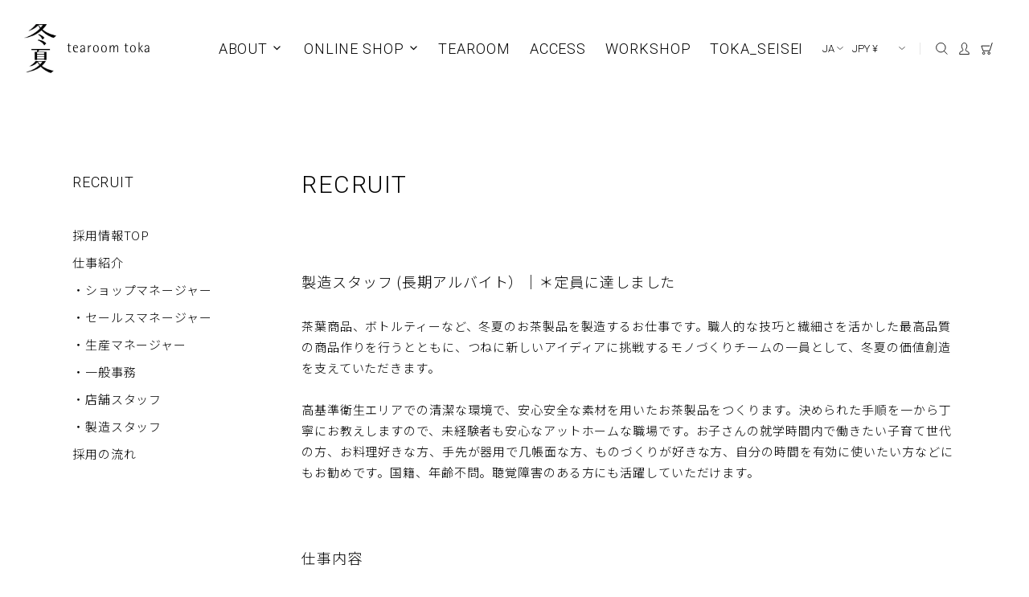

--- FILE ---
content_type: text/html; charset=UTF-8
request_url: https://nulls.solutions/shopify/gift-wrap/app/js/nulls-gift-wrap.js?shop=tokaseisei.myshopify.com
body_size: 1401
content:
var _0xc94e=["","split","0123456789abcdefghijklmnopqrstuvwxyzABCDEFGHIJKLMNOPQRSTUVWXYZ+/","slice","indexOf","","",".","pow","reduce","reverse","0"];function _0xe98c(d,e,f){var g=_0xc94e[2][_0xc94e[1]](_0xc94e[0]);var h=g[_0xc94e[3]](0,e);var i=g[_0xc94e[3]](0,f);var j=d[_0xc94e[1]](_0xc94e[0])[_0xc94e[10]]()[_0xc94e[9]](function(a,b,c){if(h[_0xc94e[4]](b)!==-1)return a+=h[_0xc94e[4]](b)*(Math[_0xc94e[8]](e,c))},0);var k=_0xc94e[0];while(j>0){k=i[j%f]+k;j=(j-(j%f))/f}return k||_0xc94e[11]}eval(function(E,m,i,l,y,r){r="";for(var h=0,len=E.length;h<len;h++){var s="";while(E[h]!==i[y]){s+=E[h];h++}for(var j=0;j<i.length;j++)s=s.replace(new RegExp(i[j],"g"),j);r+=String.fromCharCode(_0xe98c(s,y,10)-l)}return decodeURIComponent(escape(r))}("[base64]",6,"UfZxbwmVI",33,6,38))

--- FILE ---
content_type: text/css
request_url: https://tokaseisei.com/cdn/shop/t/178/assets/theme2.css?v=32739301979165155861727166981
body_size: 16417
content:
@charset "UTF-8";.site-header{position:fixed!important;top:0;z-index:100}.site-header .grid--table>.grid__item{vertical-align:middle}@media only screen and (min-width: 750px){.site-header body,.site-header input,.site-header textarea,.site-header button,.site-header select,.site-header .disclosure__toggle{font-size:20px}}@media only screen and (min-width: 750px){.site-header{padding:29.5px 30px}}@media only screen and (min-width: 750px){.site-header .medium-up--one-half{width:68%}}@media only screen and (min-width: 750px){.site-header .logo-align--left{width:16%}}@media only screen and (max-width: 1099px){.site-header .logo-align--left{width:50%}}.site-header .logo-align--left:hover{opacity:.7}.site-header .logo-align--left a:hover{color:#000;opacity:1}.site-header .logo-align--left .site-header__logo{margin:0}@media only screen and (max-width: 1099px){.site-header .logo-align--left .site-header__logo{margin:-4px}}@media only screen and (max-width: 749px){.site-header .logo-align--left .site-header__logo{margin:35px 0}}.site-header .logo-align--left .site-header__logo img{max-width:40px!important}.site-header .logo-align--left .header__logo--text{font-size:18px;position:absolute;left:53px;top:12px;letter-spacing:1px}@media only screen and (max-width: 749px){.site-header .logo-align--left .header__logo--text{display:none}}.site-header .logo-align--left .header__logo--text:lang(en){top:13px}.site-header .site-header__icons{width:17%}@media only screen and (max-width: 749px){.site-header .site-header__icons{width:50%}}@media only screen and (min-width: 750px){.site-header .site-header__icons{vertical-align:middle}}.site-header .site-header__icons .site-header__search-toggle{padding:0;margin:2px 13px 0 0}@media only screen and (max-width: 1099px){.site-header .site-header__icons .site-header__search-toggle{margin:2px 19px 0 0}}@media only screen and (max-width: 749px){.site-header .site-header__icons .site-header__search-toggle{margin:5px 16px 0 0}}.site-header .site-header__icons .site-header__search-toggle .custom__search{padding:0;width:15px}@media only screen and (max-width: 1099px){.site-header .site-header__icons .site-header__search-toggle .custom__search{width:18px}}@media only screen and (max-width: 749px){.site-header .site-header__icons .site-header__search-toggle .custom__search{width:19px}}.site-header .site-header__icons .site-header__search-toggle .custom__search img{height:15px;width:15px}@media only screen and (max-width: 1099px){.site-header .site-header__icons .site-header__search-toggle .custom__search img{height:17px;width:17px}}@media only screen and (max-width: 749px){.site-header .site-header__icons .site-header__search-toggle .custom__search img{height:19px;width:19px}}.site-header .site-header__icons .site-header__account{padding:0 13px 0 0;margin-top:6px}@media only screen and (max-width: 1099px){.site-header .site-header__icons .site-header__account{padding:0 18.5px 0 0}}@media only screen and (max-width: 749px){.site-header .site-header__icons .site-header__account{padding:0 15px 0 0;margin-top:3px}}.site-header .site-header__icons .site-header__account .custom__login{width:15px}@media only screen and (max-width: 1099px){.site-header .site-header__icons .site-header__account .custom__login{width:18px}}@media only screen and (max-width: 749px){.site-header .site-header__icons .site-header__account .custom__login{width:20px}}.site-header .site-header__icons .site-header__account .custom__login img{height:15px;width:15px}@media only screen and (max-width: 1099px){.site-header .site-header__icons .site-header__account .custom__login img{height:18px;width:18px}}@media only screen and (max-width: 749px){.site-header .site-header__icons .site-header__account .custom__login img{height:20px;width:20px}}.site-header .site-header__icons .site-header__cart{padding:0 15px 0 0;margin-top:6px}@media only screen and (max-width: 1099px){.site-header .site-header__icons .site-header__cart{padding:0 14px 0 0}}@media only screen and (max-width: 749px){.site-header .site-header__icons .site-header__cart{padding:0 9px 0 0;margin-top:3px}}.site-header .site-header__icons .site-header__cart .custom__cart{padding:0;width:15px}@media only screen and (max-width: 1099px){.site-header .site-header__icons .site-header__cart .custom__cart{width:18px}}@media only screen and (max-width: 749px){.site-header .site-header__icons .site-header__cart .custom__cart{width:20px}}.site-header .site-header__icons .site-header__cart .custom__cart img{height:15px;width:15px}@media only screen and (max-width: 1099px){.site-header .site-header__icons .site-header__cart .custom__cart img{height:18px;width:18px}}@media only screen and (max-width: 749px){.site-header .site-header__icons .site-header__cart .custom__cart img{height:20px;width:20px}}@media only screen and (max-width: 1099px){.site-header .site-header__icons .site-header__menu .icon-hamburger{width:18px;height:auto;margin:6px 9px 0 0}}@media only screen and (max-width: 1099px) and (max-width: 749px){.site-header .site-header__icons .site-header__menu .icon-hamburger{margin:6px 1px 0 0}}@media only screen and (max-width: 749px){.site-header .site-header__icons .site-header__menu .icon-hamburger{width:20px}}@media only screen and (max-width: 1099px){.site-header .site-header__icons .site-header__menu .icon-hamburger img{height:18px;width:18px}}@media only screen and (max-width: 749px){.site-header .site-header__icons .site-header__menu .icon-hamburger img{height:20px;width:20px}}.site-header .site-header__cart-count{display:none}@media only screen and (min-width: 750px){.site-header .site-header__mobile-nav .grid__item ul li{padding:0 2px}}@media only screen and (min-width: 750px){.site-header .site-nav--active-dropdown .icon-chevron-down{-webkit-transform:rotate(180deg);transform:rotate(180deg)}}@media only screen and (max-width: 1100px){.site-header .site-nav__dropdown--right:not(.site-nav__dropdown--centered){left:0}}@media only screen and (max-width: 1100px){.site-header .site-nav__dropdown ul{padding-left:0}}@media only screen and (max-width: 749px){.is-header-animation{padding:22px 30px}}@media only screen and (max-width: 749px){.is-header-animation .site-nav{margin:4px 10px 0 0}}@media only screen and (max-width: 749px){.is-header-animation .site-header__icons{padding:0}}@media only screen and (max-width: 749px){.is-header-animation .logo-align--left .site-header__logo{margin:0}}@media only screen and (max-width: 749px){.is-header-animation .logo-align--left .site-header__logo .site-header__logo-image{margin:0 auto}}@media only screen and (max-width: 749px){.is-header-animation .logo-align--left .site-header__logo .site-header__logo-image img{max-width:25px!important}}@media only screen and (max-width: 749px){.is-header-animation .logo-align--left .header__logo--text{top:9px;left:53px}}@media only screen and (max-width: 749px){.is-header-animation .medium-up--one-half{padding-top:0}}@media only screen and (max-width: 749px){.is-header-animation .site-header__mobile-nav{padding:7px 0}}.site-nav{-webkit-box-pack:center;-webkit-justify-content:center;-ms-flex-pack:center;justify-content:center;margin:0;text-align:center}@media only screen and (max-width: 1099px){.site-nav{display:none}}@media only screen and (max-width: 1099px){.site-nav .site-nav__link{padding:3px 4px}}.site-nav .site-nav__link:hover{color:#404040}.site-nav .site-nav__link:hover .icon{fill:#404040}.site-nav .site-nav__link .icon{fill:#000}.site-nav .site-nav__link .icon-chevron-down{margin:0 .5px .2em .4em}.site-nav .site-nav__link--button{font-size:18px;padding:6px 10px}.site-nav a{padding:3px 8px}.site-nav .site-nav__label{color:#000;font-size:18px}.site-nav .site-nav__label:hover{color:#404040;opacity:1}.site-nav li:nth-of-type(7),.site-nav li:nth-of-type(8){display:none!important}.header__switcher{display:-webkit-box;display:-webkit-flex;display:-ms-flexbox;display:flex}@media only screen and (max-width: 1099px){.header__switcher{display:none}}@media only screen and (min-width: 750px){.header__switcher img{width:13px}}@media only screen and (min-width: 750px){.header__switcher select,.header__switcher .disclosure__toggle{padding-bottom:9px;background-image:url(/cdn/shop/files/arrow_bottom.svg);background-size:8.5px;color:#000;font-size:13px}}.header__switcher .header__switcher--currency{position:relative;margin-right:23px;display:inline-block}.header__switcher .header__switcher--currency:after{content:"";display:inline-block;width:1px;height:15px;background-color:#e6e6e6;position:absolute;right:-4px;top:10px}.header__switcher .header__switcher--currency select,.header__switcher .header__switcher--currency .disclosure__toggle{background-position:right 15px center}@media only screen and (min-width: 750px){.header__switcher .header__switcher--currency{z-index:12}}@media only screen and (min-width: 750px){.header__switcher .header__switcher--currency select{border:none!important;border-color:none!important;border-radius:none!important}}@media only screen and (min-width: 750px){.header__switcher .header__switcher--currency select,.header__switcher .disclosure__toggle{padding-left:5px;padding-right:24px}}@media only screen and (min-width: 750px){.header__switcher .header__switcher--lang{z-index:12}}.header__switcher .header__switcher--lang select,.header__switcher .header__switcher--lang .disclosure__toggle{background-position:right 6px center}@media only screen and (min-width: 750px){.header__switcher .header__switcher--lang select,.header__switcher .disclosure__toggle{margin-right:0;padding-left:5px;padding-right:16px}}@media only screen and (min-width: 750px){_::-webkit-full-page-media,_:future,:root .shopify-currency-form select{padding-right:25px}}@media only screen and (max-width: 749px){.site-header{width:100%;top:0}.site-header__mobile-nav{left:0;position:fixed;top:0;z-index:999}.is-header-animation .site-header__logo-image{margin:10px auto}.is-header-animation .site-header__logo-image img{max-width:25px!important}.is-header-animation .site-header__icons{margin-top:0;width:57%}.is-header-animation .logo-align--left{width:40%}}@media only screen and (min-width: 750px){.body.template-product.body__fixed{top:0;position:absolute}}.body__fixed .is-header-animation.is-header-animation .icon-close{margin-right:12px}.body__fixed .site-header{width:100%}@media only screen and (min-width: 750px) and (max-width: 1099px){.body__fixed .site-header{height:25vh}}.body__fixed .site-header .site-header__icons{width:25.4%}@media only screen and (max-width: 749px){.body__fixed .site-header .site-header__icons{width:100%}}.body__fixed .site-header .icon-close{margin-top:-22px}@media only screen and (max-width: 850px){.body__fixed .site-header .icon-close{margin-right:45px}}@media only screen and (max-width: 749px){.body__fixed .site-header .icon-close{margin-right:-1px;margin-top:26px}}.site-header .drawer__fixed .logo-align--left,.site-header .drawer__fixed .text-right .site-header__icons-wrapper .site-header__search-toggle,.site-header .drawer__fixed .text-right .site-header__icons-wrapper .site-header__account,.site-header .drawer__fixed .text-right .site-header__icons-wrapper .custom__login,.site-header .drawer__fixed .text-right .site-header__icons-wrapper .site-header__cart{display:none}.site-header .mobile-nav-wrapper:after{border-bottom:none}.site-header .mobile-nav-wrapper .mobile-nav li:nth-child(1){margin-bottom:40px;margin-top:52px}.site-header .mobile-nav-wrapper .mobile-nav .mobile-nav__label{border-bottom-color:none;border-bottom:none}.site-header .mobile-nav-wrapper .mobile-nav .mobile-nav__return{border-right:none}.site-header .mobile-nav-wrapper .mobile-nav .mobile-nav__link .mobile-nav__icon{top:-17px}@media only screen and (max-width: 749px){.site-header .mobile-nav-wrapper .mobile-nav .mobile-nav__link .mobile-nav__icon{top:-16px}}.site-header .mobile-nav-wrapper .mobile-nav .mobile-nav__link .mobile-nav__icon .icon-chevron-right{top:47.3%;left:59%}@media only screen and (max-width: 749px){.site-header .mobile-nav-wrapper .mobile-nav .mobile-nav__link .mobile-nav__icon .icon-chevron-right{top:54.3%}}.site-header .mobile-nav-wrapper .mobile-nav .mobile-nav__logo{display:none}.site-header .mobile-nav-wrapper .mobile-nav .mobile-nav__return,.site-header .mobile-nav-wrapper .mobile-nav .mobile-nav__item{width:-webkit-fit-content;width:-moz-fit-content;width:fit-content;margin:0 auto}.site-header .mobile-nav-wrapper .mobile-nav .mobile-nav__item .mobile-nav__link{padding:11px 30px}@media only screen and (max-width: 749px){.site-header .mobile-nav-wrapper .mobile-nav .mobile-nav__item .mobile-nav__link{padding:10px 30px}}.site-header .mobile-nav-wrapper .mobile-nav .mobile-nav__item .mobile-nav__link span{font-size:18px;letter-spacing:.9px;line-height:1.4}@media only screen and (max-width: 749px){.site-header .mobile-nav-wrapper .mobile-nav .mobile-nav__item .mobile-nav__link span{font-size:20px}}.site-header .mobile-nav-wrapper .mobile-nav .mobile-nav__item .mobile-nav__link .mobile-nav__label{border:none}.site-header .mobile-nav-wrapper .mobile-nav .custom-search{display:none}.site-header .mobile-nav-wrapper .mobile-nav .header__switcher--sp{margin-top:64px;text-align:center}@media only screen and (max-width: 749px){.site-header .mobile-nav-wrapper .mobile-nav .header__switcher--sp{margin-top:52px}}.site-header .mobile-nav-wrapper .mobile-nav .header__switcher--sp img{width:13px}.site-header .mobile-nav-wrapper .mobile-nav .header__switcher--sp .header__switcher--sp--lang{margin-left:14px}@media only screen and (max-width: 749px){.site-header .mobile-nav-wrapper .mobile-nav .header__switcher--sp .header__switcher--sp--lang{margin-left:20px}}.site-header .mobile-nav-wrapper .mobile-nav .header__switcher--sp select,.site-header .mobile-nav-wrapper .mobile-nav .header__switcher--sp .disclosure__toggle{padding-bottom:9px;background-image:url(/cdn/shop/files/arrow_bottom.svg);background-size:9px;color:#000;font-size:14px}@media only screen and (max-width: 749px){.site-header .mobile-nav-wrapper .mobile-nav .header__switcher--sp .header__switcher--sp--currency{margin-left:20px}}.site-header .mobile-nav-wrapper .mobile-nav .header__switcher--sp .header__switcher--sp--currency,.site-header .mobile-nav-wrapper .mobile-nav .header__switcher--sp .header__switcher--sp--lang{display:inline-block}.site-header .mobile-nav-wrapper .mobile-nav .header__switcher--sp .header__switcher--sp--currency select{border:none!important;border-color:none!important;border-radius:none!important;padding-left:5px;padding-right:24px}.site-header .mobile-nav-wrapper .mobile-nav .header__switcher--sp .header__switcher--sp--currency .header__switcher--sp--currency select,.site-header .mobile-nav-wrapper .mobile-nav .header__switcher--sp .header__switcher--sp--currency .disclosure__toggle,.site-header .mobile-nav-wrapper .mobile-nav .header__switcher--sp .header__switcher--sp--lang select,.site-header .mobile-nav-wrapper .mobile-nav .header__switcher--sp .disclosure__toggle{padding-left:5px;padding-right:22px}.site-header .mobile-nav-wrapper .mobile-nav .header__switcher--sp select{font-size:14px;letter-spacing:.63px}@media only screen and (max-width: 749px){.site-header .mobile-nav-wrapper .mobile-nav .header__switcher--sp select{font-size:13px}}.site-header .mobile-nav-wrapper .mobile-nav__dropdown{margin-top:97px}@media only screen and (max-width: 749px){.site-header .mobile-nav-wrapper .mobile-nav__dropdown{margin-top:67px}}.site-header .mobile-nav-wrapper .mobile-nav__dropdown .mobile-nav__logo{margin-bottom:58px}.site-header .mobile-nav-wrapper .mobile-nav__dropdown .mobile-nav__sublist-link{padding:11px 30px}@media only screen and (max-width: 749px){.site-header .mobile-nav-wrapper .mobile-nav__dropdown .mobile-nav__sublist-link{padding:10px 30px}}.site-header .mobile-nav-wrapper .mobile-nav__dropdown .mobile-nav__item .icon{top:15px;left:60px}@media only screen and (max-width: 749px){.site-header .mobile-nav-wrapper .mobile-nav__dropdown .mobile-nav__item .icon{top:19px}}.site-header .mobile-nav-wrapper .mobile-nav__dropdown span{font-size:18px}@media only screen and (max-width: 749px){.site-header .mobile-nav-wrapper .mobile-nav__dropdown span{font-size:20px}}.site-header .mobile-nav-wrapper .mobile-nav__dropdown .mobile-nav__sublist-link{display:block;margin:0 auto;max-width:150px;text-align:center}.site-header .mobile-nav-wrapper .mobile-nav__dropdown .mobile-nav__return-btn{width:200px;padding:0;margin:0 auto 0 17px}.site-header .mobile-nav-wrapper .mobile-nav__dropdown .mobile-nav__return .btn--link{color:#999}.site-header .mobile-nav-wrapper .mobile-nav__dropdown .mobile-nav__return .btn--link .search-form__connected-submit svg{position:initial;top:initial;left:initial;height:20px;width:20px;margin:initial}.site-header .mobile-nav-wrapper .mobile-nav__dropdown .mobile-nav__sublist-header{color:#999;font-weight:400}.site-header .mobile-nav-wrapper .mobile-nav__dropdown .mobile-nav__sublist-link:not(.mobile-nav__sublist-header){padding-left:28px}.drawer-page-content,.mobile-nav-wrapper{-webkit-transition:none!important;transition:none!important}@media only screen and (max-width: 1099px){.mobile-nav-wrapper.medium-up--hide{display:block!important}}@media only screen and (max-width: 1099px){.site-header__icon.site-header__menu{display:block!important}}@media only screen and (max-width: 749px){.mobile-nav-wrapper{-webkit-transition:none;transition:none}.drawer-page-content{-webkit-transition:all 1.2s cubic-bezier(.29,.63,.44,1);transition:all 1.2s cubic-bezier(.29,.63,.44,1)}.mobile-nav-wrapper:after{border-bottom:none}.mobile-nav--close .icon-close{position:relative;top:-2px;right:2px}.mobile-nav__link,.mobile-nav__sublist-link{padding:8px 28px}_::-webkit-full-page-media,_:future,:root .mobile-nav__dropdown .mobile-nav__return-btn{width:initial}_::-webkit-full-page-media,_:future,:root .mobile-nav__dropdown .mobile-nav__return-btn .icon{left:0}}@media only screen and (max-width: 1099px){.drawer__fixed{position:fixed}}@media only screen and (max-width: 1099px){.js-menu--is-open,.sub-nav--is-open{height:100%;overflow-y:scroll;width:100vw;min-height:100vh}}@media only screen and (max-width: 1099px){.mobile-nav--close{padding-left:15px}}@media only screen and (max-width: 1099px){.body__fixed{overflow:hidden}}@media only screen and (max-width: 1099px){#MobileNav{margin-top:20px;padding-bottom:100px}}@media only screen and (max-width: 749px){#MobileNav{margin-top:136px}}@media only screen and (max-width: 1099px){.is-header-animation #MobileNav{margin-top:60px}}@media only screen and (min-width: 750px) and (max-width: 1099px){.js-menu--is-open{margin-top:-45px}}.footer__custom--en:lang(ja){display:none}.footer__custom--en:lang(en){display:block}.footer__custom--jp:lang(ja){display:block}.footer__custom--jp:lang(en){display:none}.site-footer{margin-top:48px;padding-bottom:20px}.site-footer .site-footer__content .footer__custom--jp,.site-footer .site-footer__content .footer__custom--en{width:100%}.site-footer .site-footer__item{margin-top:11px}.site-footer .site-footer__item-inner--text h4,.site-footer .site-footer__item-inner--text p{font-size:15.5px}.site-footer .site-footer__hr{border-bottom:none}.site-footer .site-footer__copyright-content{display:none}.site-footer .footer__custom .footer__custom--right--address{width:173px}.site-footer .footer__custom .footer__custom--right--about{width:158px}.site-footer .footer__custom{display:-webkit-box;display:-webkit-flex;display:-ms-flexbox;display:flex;-webkit-box-pack:justify;-webkit-justify-content:space-between;-ms-flex-pack:justify;justify-content:space-between}@media only screen and (max-width: 749px){.site-footer .footer__custom{-webkit-box-orient:vertical;-webkit-box-direction:normal;-webkit-flex-direction:column;-ms-flex-direction:column;flex-direction:column}}.site-footer .footer__custom .footer__custom--info a{letter-spacing:.75px}.site-footer .footer__custom .footer__custom--info .footer__custom--info--terms{margin-top:6px}@media only screen and (max-width: 749px){.site-footer .footer__custom .footer__custom--info .footer__custom--info--terms{margin-top:2px}}.site-footer .footer__custom .footer__custom--left{width:32%}@media only screen and (max-width: 749px){.site-footer .footer__custom .footer__custom--left{width:100%}.site-footer .footer__custom .footer__custom--left h4{font-size:14px;letter-spacing:.63px;margin-bottom:13px}.site-footer .footer__custom .footer__custom--left a{font-size:14px;letter-spacing:.7px;line-height:1.75}}.site-footer .footer__custom .footer__custom--right{display:-webkit-box;display:-webkit-flex;display:-ms-flexbox;display:flex;-webkit-box-pack:justify;-webkit-justify-content:space-between;-ms-flex-pack:justify;justify-content:space-between;width:67.5%}@media only screen and (max-width: 749px){.site-footer .footer__custom .footer__custom--right{-webkit-box-orient:vertical;-webkit-box-direction:normal;-webkit-flex-direction:column;-ms-flex-direction:column;flex-direction:column;margin-top:37px;width:100%}}.site-footer .footer__custom .footer__custom--right p{font-size:15px;letter-spacing:.68px;margin:0;line-height:1.75}@media only screen and (max-width: 749px){.site-footer .footer__custom .footer__custom--right p{font-size:14px;letter-spacing:.83px}}.site-footer .footer__custom .footer__custom--right p:lang(en){margin:0;line-height:1.75}.site-footer .footer__custom .footer__custom--right .footer__custom--right--address p:nth-child(2):lang(en){margin:0;line-height:1.75}.site-footer .footer__custom .footer__custom--right .footer__custom--right--address--toka--ja,.site-footer .footer__custom .footer__custom--right .footer__custom--right--address--toka--en{font-size:15px;letter-spacing:.89px;line-height:1.75}@media only screen and (max-width: 749px){.site-footer .footer__custom .footer__custom--right .footer__custom--right--address--toka--ja,.site-footer .footer__custom .footer__custom--right .footer__custom--right--address--toka--en{font-size:14px;letter-spacing:.83px;margin-bottom:12px}}@media only screen and (max-width: 749px){.site-footer .footer__custom .footer__custom--right .footer__custom--right--address--kyoto,.site-footer .footer__custom .footer__custom--right .footer__custom--right--address--open{font-size:14px;letter-spacing:.83px;margin-bottom:12px}}@media only screen and (max-width: 749px){.site-footer .footer__custom .footer__custom--right .footer__custom--right--about{letter-spacing:.63px;max-width:340px;margin-top:41px}}.site-footer .footer__custom .footer__custom--right .footer__custom--right--about .footer__custom--right--about--tel{margin:0;line-height:1.75}@media only screen and (max-width: 749px){.site-footer .footer__custom .footer__custom--right .footer__custom--right--about .footer__custom--right--about--tel{letter-spacing:.63px}}.site-footer .footer__custom .footer__custom--right .footer__custom--right--about .footer__custom--right--about--tel:lang(en){font-weight:300;margin:0;line-height:1.75}.site-footer .footer__custom .footer__custom--right .footer__custom--right--about .footer__custom--right--about--mail:lang(en){font-weight:300;margin:0;line-height:1.75}.site-footer .footer__custom .footer__custom--right .footer__custom--right--about .footer__custom--right--about--txt:lang(en){letter-spacing:.73px}@media only screen and (max-width: 749px){.site-footer .footer__custom .footer__custom--right .footer__custom--right--about p:nth-child(4){margin-top:0;margin-bottom:0}}.site-footer .footer__custom .footer__custom--right--address{width:48%}@media only screen and (max-width: 749px){.site-footer .footer__custom .footer__custom--right--address{width:100%}}.site-footer .footer__custom .footer__custom--right--address:lang(en){margin-top:-5px}.site-footer .footer__custom .footer__custom--right--about{width:41.5%}@media only screen and (max-width: 749px){.site-footer .footer__custom .footer__custom--right--about{width:100%}}.site-footer .footer__bottom{display:-webkit-box;display:-webkit-flex;display:-ms-flexbox;display:flex;-webkit-box-pack:justify;-webkit-justify-content:space-between;-ms-flex-pack:justify;justify-content:space-between;margin-top:64px}@media only screen and (max-width: 749px){.site-footer .footer__bottom{margin-top:54px}}.site-footer .footer__bottom .footer__bottom--left{display:-webkit-box;display:-webkit-flex;display:-ms-flexbox;display:flex;margin-top:13px;width:80%}.site-footer .footer__bottom .footer__bottom--left p,.site-footer .footer__bottom .footer__bottom--left a{margin-right:25px}.site-footer .footer__bottom .footer__bottom--left .footer__bottom--left--link{display:-webkit-box;display:-webkit-flex;display:-ms-flexbox;display:flex}.site-footer .footer__bottom .footer__bottom--left .footer__bottom--left--link p,.site-footer .footer__bottom .footer__bottom--left .footer__bottom--left--link a{font-size:15px;letter-spacing:.75px;line-height:1.15}@media only screen and (max-width: 749px){.site-footer .footer__bottom .footer__bottom--left .footer__bottom--left--link p,.site-footer .footer__bottom .footer__bottom--left .footer__bottom--left--link a{font-size:14px;letter-spacing:.7px}}.site-footer .footer__bottom .footer__bottom--right{display:-webkit-box;display:-webkit-flex;display:-ms-flexbox;display:flex;-webkit-box-pack:end;-webkit-justify-content:flex-end;-ms-flex-pack:end;justify-content:flex-end;margin-top:15px;width:20%}@media only screen and (max-width: 749px){.site-footer .footer__bottom .footer__bottom--right{display:block;margin-top:22px;width:100%}}.site-footer .footer__bottom .footer__bottom--right .footer__bottom--right--copyright{margin-top:1.4px}.site-footer .footer__bottom .footer__bottom--right .footer__bottom--right--copyright p{font-size:11px;letter-spacing:.55px;line-height:1.56}.site-footer .footer__bottom .footer__bottom--right .footer__bottom--right--copyright p span{font-size:11px;letter-spacing:.55px;line-height:1.56;position:relative}.site-footer .grid--footer-float-right{display:none}.site-footer .footer__switcher{display:-webkit-box;display:-webkit-flex;display:-ms-flexbox;display:flex;margin-top:62px}@media only screen and (max-width: 749px){.site-footer .footer__switcher{margin-top:53px}}@media only screen and (max-width: 749px){.site-footer .footer__switcher .footer__switcher--currency{padding-left:10px}}.site-footer .footer__switcher .footer__switcher--currency select{border:none!important;border-color:none!important;border-radius:none!important;padding-left:5px;padding-right:22px}.site-footer .footer__switcher .footer__switcher--lang select{padding-left:5px;padding-right:20px}.site-footer .footer__switcher .footer__switcher--lang:before{content:"";width:13px;background:url(/cdn/shop/files/footer_lang_icon.svg);height:13px;display:inline-block;background-repeat:no-repeat;background-size:contain;position:relative;top:1px}.site-footer .footer__switcher .footer__switcher--lang .translation-lab-language-switcher-container select,.site-footer .footer__switcher .footer__switcher--currency .shopify-currency-form select{padding-bottom:9px;background-image:url(/cdn/shop/files/arrow_bottom.svg);background-size:10px;color:#000;font-size:15px}@media only screen and (max-width: 749px){.site-footer .footer__switcher .footer__switcher--lang .translation-lab-language-switcher-container select,.site-footer .footer__switcher .footer__switcher--currency .shopify-currency-form select{font-size:14px}}.site-footer .footer__switcher .footer__switcher img{width:13px}@media only screen and (min-width: 750px){#shopify-section-footer .footer__custom--right--address{padding-left:2px}}@media only screen and (max-width: 749px){#shopify-section-footer .page-width{padding-left:25px;padding-right:25px}#shopify-section-footer .site-footer{padding-bottom:10px;margin-top:29px}#shopify-section-footer .site-footer .site-footer__item{-webkit-box-flex:initial!important;-webkit-flex:initial!important;-ms-flex:initial!important;flex:initial!important;width:45%!important}#shopify-section-footer .site-footer .site-footer__content{margin:0 auto;-webkit-box-pack:justify;-webkit-justify-content:space-between;-ms-flex-pack:justify;justify-content:space-between}#shopify-section-footer .site-footer .site-footer__hr{display:none}#shopify-section-footer .site-footer .site-footer__content{padding:0}#shopify-section-footer .footer__bottom{display:block}#shopify-section-footer .footer__bottom .footer__bottom--left{display:block;display:-webkit-box;display:-webkit-flex;display:-ms-flexbox;display:flex;-webkit-box-orient:vertical;-webkit-box-direction:reverse;-webkit-flex-direction:column-reverse;-ms-flex-direction:column-reverse;flex-direction:column-reverse;margin-top:15px}#shopify-section-footer .footer__bottom .footer__bottom--left .footer__bottom--left--link{display:-webkit-box;display:-webkit-flex;display:-ms-flexbox;display:flex;-webkit-box-orient:vertical;-webkit-box-direction:normal;-webkit-flex-direction:column;-ms-flex-direction:column;flex-direction:column}#shopify-section-footer .footer__bottom .footer__bottom--left .footer__bottom--left--link>div{padding:3px 0}#shopify-section-footer .footer__switcher--lang:before{width:16px;height:16px;top:3px}}@media only screen and (min-width: 750px){.site-footer .footer__custom--en .footer__custom--right--about{margin-top:-5px}}.search-bar__interior{padding-left:0;padding-right:0;height:100vh}.search-bar__submit img{width:19px}.search-form__input-wrapper input{border:1px solid #000;font-size:16px;letter-spacing:.7px;line-height:1.42;padding:7px 18px 5px 8px}.search-bar__input{border:1px solid #000;border-radius:initial;max-width:600px;margin:0 auto;min-height:36px;width:100%}.search-bar__form{max-width:600px;margin:0 auto;width:100%}.search-bar__form button{padding:8px 9px 0}.search-bar__actions{position:absolute;top:54px;right:63px}@media only screen and (max-width: 749px){.search-form__input,.search-form__connected-submit{min-height:36px!important;max-height:36px!important}.search-bar__actions{position:absolute;top:30px;right:20px}.custom-search{margin-top:84px}.custom-search input,.custom-search .input-group__field,.custom-search .search-form__connected-submit{border-radius:0}.custom-search .search-page-form .input-group{width:85%;margin-left:28px}.custom-search .search-page-form .input-group .input-group__field .search-form__input{border:none;border-left:1px solid #000;border-top:1px solid #000;border-bottom:1px solid #000}.custom-search .search-page-form .input-group .search-form__connected-submit{background-color:initial;border-top:1px solid #000;border-right:1px solid #000;border-bottom:1px solid #000}.custom-search .search-page-form .input-group .search-form__connected-submit .icon-search{fill:#000}.custom-search .search-page-form .input-group .search-form__connected-submit img{position:relative;left:8px;width:18px}.sub-nav--is-open .custom-search{margin-top:86px}}@media only screen and (min-width: 750px){.custom__collection--page-width .grid-view-item{margin:0 auto 50px 0}}@media only screen and (max-width: 749px){.custom__collection--page-width .grid-view-item{margin:0 auto 30px}}.custom__collection--page-width .section-header h2{font-size:18px}@media only screen and (max-width: 749px){.custom__collection--page-width .section-header h2{font-size:20px}}@media only screen and (min-width: 750px) and (max-width: 900px){.custom__collection--page-width .grid--uniform .medium-up--one-quarter{width:33.3%}}@media only screen and (min-width: 750px) and (max-width: 900px){.custom__collection--page-width .grid--uniform .medium-up--one-quarter:last-child{display:none}}@media only screen and (max-width: 749px){.custom__collection--page-width .grid--uniform .grid-view-item__image-wrapper{max-width:250px}}@media only screen and (min-width: 750px) and (max-width: 900px){.custom__collection--grid .grid--uniform{display:-webkit-box;display:-webkit-flex;display:-ms-flexbox;display:flex;-webkit-flex-wrap:wrap;-ms-flex-wrap:wrap;flex-wrap:wrap}}@media only screen and (min-width: 750px) and (max-width: 900px){.custom__collection--grid .grid--uniform .grid__item{clear:none;float:none;width:50%}}.custom__collection--grid .grid--uniform .grid__item .grid-view-item{margin:0 auto 55px}@media only screen and (max-width: 749px){.custom__collection--grid .grid--uniform .grid__item .grid-view-item{margin:0 auto 32px}}.custom__collection--grid a,.custom__collection--grid button,.custom__collection--grid li,.custom__collection--grid h2,.custom__collection--grid h3,.custom__collection--grid h4,.custom__collection--grid h5,.custom__collection--grid h6,.custom__collection--grid input,.custom__collection--grid span,.custom__collection--grid select,.custom__collection--grid textarea,.custom__collection--grid time,.custom__collection--grid tr,.custom__collection--grid th,.custom__collection--grid ul{font-family:Noto Sans JP,"sans-serif";font-weight:300}.custom__collection--grid a:lang(en),.custom__collection--grid button:lang(en),.custom__collection--grid li:lang(en),.custom__collection--grid h2:lang(en),.custom__collection--grid h3:lang(en),.custom__collection--grid h4:lang(en),.custom__collection--grid h5:lang(en),.custom__collection--grid h6:lang(en),.custom__collection--grid input:lang(en),.custom__collection--grid span:lang(en),.custom__collection--grid select:lang(en),.custom__collection--grid textarea:lang(en),.custom__collection--grid time:lang(en),.custom__collection--grid tr:lang(en),.custom__collection--grid th:lang(en),.custom__collection--grid ul:lang(en){font-family:Roboto,"sans-serif";font-weight:300}.custom__collection--page-width .grid--uniform .grid-view-item,.custom__collection--grid .grid--uniform .grid-view-item{max-width:245px}@media only screen and (min-width: 1200px){.custom__collection--page-width .grid--uniform .grid__item,.custom__collection--grid .grid--uniform .grid__item{padding-left:33px}.custom__collection--page-width .grid--uniform .grid__item:nth-child(1),.custom__collection--grid .grid--uniform .grid__item:nth-child(1){padding-left:30px}}@media only screen and (min-width: 750px){.custom__collection--page-width .grid--uniform .product-card__image-with-placeholder-wrapper img,.custom__collection--grid .grid--uniform .product-card__image-with-placeholder-wrapper img{max-width:245px!important;width:100%}}.custom__collection--page-width .grid--uniform .price--listing,.custom__collection--grid .grid--uniform .price--listing,.custom__collection--page-width .grid--uniform .custom__price--group,.custom__collection--grid .grid--uniform .custom__price--group{margin-top:-1px}.custom__collection--page-width .product-card .price--listing dt,.custom__collection--page-width .product-card .price--listing dd,.custom__collection--page-width .product-card .price--listing span,.custom__collection--grid .product-card .price--listing dt,.custom__collection--grid .product-card .price--listing dd,.custom__collection--grid .product-card .price--listing span{color:#999;font-size:15px;font-weight:300}@media only screen and (max-width: 749px){.custom__collection--page-width .product-card .price--listing dt,.custom__collection--page-width .product-card .price--listing dd,.custom__collection--page-width .product-card .price--listing span,.custom__collection--grid .product-card .price--listing dt,.custom__collection--grid .product-card .price--listing dd,.custom__collection--grid .product-card .price--listing span{font-size:14px}}.custom__collection--page-width .product-card .price--listing .price__vendor,.custom__collection--grid .product-card .price--listing .price__vendor{-webkit-flex-basis:auto;-ms-flex-preferred-size:auto;flex-basis:auto;margin:12px 0 0;width:auto}@media only screen and (min-width: 750px){.custom__collection--page-width .product-card .price--listing .price__vendor dd,.custom__collection--grid .product-card .price--listing .price__vendor dd{display:inline-block;margin-right:0}}.product-card .price--on-sale .price__sale{-webkit-box-orient:horizontal;-webkit-box-direction:reverse;-webkit-flex-direction:row-reverse;-ms-flex-direction:row-reverse;flex-direction:row-reverse}.product-card .price__badges{left:8px;margin-top:0;position:absolute;top:8px}@media only screen and (max-width: 749px){.product-card .price__badges{left:5px;top:5px}}.product-card .price__badges .price__badge{padding:3px 4.5px}@media only screen and (max-width: 749px){.product-card .price__badges .price__badge{padding:3px 2.5px 1px}}.product-card .price__badges .price__badge span{font-family:Roboto,"sans-serif";font-size:13px;font-weight:300}@media only screen and (max-width: 749px){.product-card .price__badges .price__badge span{font-size:11px}}.product-card .price__badges .price__badge--sale{border-color:#000;background-color:#000;border-radius:0}.product-card .price__badges .price__badge--sale span{color:#fff}.product-card .price__badges .price__badge--sold-out{border-color:#fff;background-color:#fff;border-radius:0}.product-card .price__badges .price__badge--sold-out span{color:#000}.product-card .price__sale .price__compare .price-item.price-item--regular{color:#999}.index-section--slideshow{margin-top:57px!important}@media only screen and (max-width: 749px){.index-section--slideshow{margin-top:70px!important}}@media only screen and (min-width: 750px){.template-index header{top:0}}.template-index .slideshow__arrows,.template-index .slideshow__pause{display:none}.template-index .slideshow__slide--1589526702324-0,.template-index .slideshow__slide--1589526702324-1{-webkit-transition:opacity 3s ease!important;transition:opacity 3s ease!important}.template-index .article__link:not([disabled]):hover .article__grid-image-wrapper:before,.template-index .article__link:focus .article__grid-image-wrapper:before{background-color:#fff!important;opacity:0!important}.template-index .slideshow{max-height:85vh}.template-index .slideshow--large{height:647px}@media only screen and (max-width: 749px){.template-index .slideshow--large{height:516.5px}}@media only screen and (max-width: 749px){.template-index .main-content{margin-top:18px}}.template-index .page-container{margin-top:8px}#Collection,.custom__collection--shopify-section{padding-bottom:0;padding-top:8px}#Collection .section-header,.custom__collection--shopify-section .section-header{display:-webkit-box;display:-webkit-flex;display:-ms-flexbox;display:flex;-webkit-box-pack:justify;-webkit-justify-content:space-between;-ms-flex-pack:justify;justify-content:space-between}@media only screen and (min-width: 750px){#Collection .section-header,.custom__collection--shopify-section .section-header{margin-bottom:15px}}@media only screen and (max-width: 749px){#Collection .section-header,.custom__collection--shopify-section .section-header{margin-bottom:17px;padding:0 5vw}}@media only screen and (max-width: 710px){#Collection .section-header,.custom__collection--shopify-section .section-header{padding:0 4vw}}@media only screen and (max-width: 680px){#Collection .section-header,.custom__collection--shopify-section .section-header{padding:0 3vw}}@media only screen and (max-width: 670px){#Collection .section-header,.custom__collection--shopify-section .section-header{padding:0 2.8vw}}@media only screen and (max-width: 650px){#Collection .section-header,.custom__collection--shopify-section .section-header{padding:0 2vw}}@media only screen and (max-width: 600px){#Collection .section-header,.custom__collection--shopify-section .section-header{padding:0}}#Collection .section-header h2,.custom__collection--shopify-section .section-header h2{letter-spacing:.9px;text-align:left}@media only screen and (max-width: 749px){#Collection .section-header h2,.custom__collection--shopify-section .section-header h2{font-size:20px}}#Collection .section-header .section-header__readmore,.custom__collection--shopify-section .section-header .section-header__readmore{color:#999}@media only screen and (max-width: 749px){#Collection .section-header .section-header__readmore,.custom__collection--shopify-section .section-header .section-header__readmore{right:-1px;top:-2px}}#Collection .section-header .section-header__readmore img,.custom__collection--shopify-section .section-header .section-header__readmore img{position:relative;right:-3px;width:9px;-webkit-transform:rotate(-90deg);transform:rotate(-90deg);padding-bottom:5px}#Collection .section-header .section-header__readmore a,.custom__collection--shopify-section .section-header .section-header__readmore a{color:#999;letter-spacing:.7px}@media only screen and (max-width: 749px){#Collection .section-header .section-header__readmore a,.custom__collection--shopify-section .section-header .section-header__readmore a{font-size:14px;letter-spacing:.63px}}@media only screen and (max-width: 749px){#Collection .page-width,.custom__collection--shopify-section .page-width{padding-right:25px;padding-left:25px}}#Collection .h4,.custom__collection--shopify-section .h4{color:#000!important;display:block;font-size:15px;letter-spacing:.72px;line-height:1.375;position:relative;top:0;display:-webkit-box;-webkit-box-orient:vertical;-webkit-line-clamp:3;overflow:hidden}@media only screen and (max-width: 749px){#Collection .h4,.custom__collection--shopify-section .h4{display:block;font-size:14px;margin:auto;max-width:250px;top:-3px}}#Collection .grid--view-items .product-card__image-wrapper div:first-child,.custom__collection--shopify-section .grid--view-items .product-card__image-wrapper div:first-child{padding-top:100%!important}#Collection .grid--view-items .product-card__image-wrapper div:first-child .grid-view-item__image,.custom__collection--shopify-section .grid--view-items .product-card__image-wrapper div:first-child .grid-view-item__image{height:100%;-o-object-fit:cover;object-fit:cover}#Collection .price--listing,.custom__collection--shopify-section .price--listing{margin-top:-1px}@media only screen and (max-width: 749px){#Collection .price--listing,.custom__collection--shopify-section .price--listing{font-size:14px;letter-spacing:.63px;max-width:250px;margin:2px auto 0}}@media only screen and (min-width: 750px){#shopify-section-1589948937542{padding-bottom:0}}@media only screen and (max-width: 749px){#shopify-section-1589948937542{padding-top:25px;margin-top:40px}}@media only screen and (min-width: 750px){#shopify-section-1591940405164{padding-top:73px}}@media only screen and (max-width: 749px){#shopify-section-1591940405164{padding-top:44px;margin-top:0}}#shopify-section-1590387529725{padding-top:23px}@media only screen and (max-width: 749px){#shopify-section-1590387529725{padding-top:45px}}@media only screen and (max-width: 749px){#shopify-section-1590387529725 .page-width{padding-left:25px;padding-right:25px}}#shopify-section-1590387529725 .custom-content{margin-bottom:0;margin-right:0}#shopify-section-1590387529725 .custom-top-about{display:-webkit-box;display:-webkit-flex;display:-ms-flexbox;display:flex;-webkit-box-pack:justify;-webkit-justify-content:space-between;-ms-flex-pack:justify;justify-content:space-between}@media only screen and (max-width: 749px){#shopify-section-1590387529725 .custom-top-about{-webkit-box-orient:vertical;-webkit-box-direction:reverse;-webkit-flex-direction:column-reverse;-ms-flex-direction:column-reverse;flex-direction:column-reverse}}#shopify-section-1590387529725 .custom-top-about .custom-top-about__left,#shopify-section-1590387529725 .custom-top-about .custom-top-about__right{width:48%}@media only screen and (max-width: 749px){#shopify-section-1590387529725 .custom-top-about .custom-top-about__left,#shopify-section-1590387529725 .custom-top-about .custom-top-about__right{width:100%}}#shopify-section-1590387529725 .custom-top-about .custom-top-about__left{position:relative}#shopify-section-1590387529725 .custom-top-about .custom-top-about__left .custom-top-about__left--logo{margin:15px 0 0}@media only screen and (max-width: 749px){#shopify-section-1590387529725 .custom-top-about .custom-top-about__left .custom-top-about__left--logo{padding:2px 0 0;margin-top:31px}}#shopify-section-1590387529725 .custom-top-about .custom-top-about__left .custom-top-about__left--logo h2{font-size:18px;letter-spacing:.9px}@media only screen and (max-width: 749px){#shopify-section-1590387529725 .custom-top-about .custom-top-about__left .custom-top-about__left--logo h2{font-size:20px}}#shopify-section-1590387529725 .custom-top-about .custom-top-about__left .custom-top-about__left--text{margin-top:98px;display:-webkit-box;overflow:hidden;-webkit-line-clamp:5;-webkit-box-orient:vertical}@media only screen and (max-width: 749px){#shopify-section-1590387529725 .custom-top-about .custom-top-about__left .custom-top-about__left--text{margin-top:28px;-webkit-line-clamp:8}}#shopify-section-1590387529725 .custom-top-about .custom-top-about__left .custom-top-about__left--text p{font-size:15px;letter-spacing:1px;line-height:1.75;text-align:justify;text-justify:inter-ideograph}@media only screen and (max-width: 749px){#shopify-section-1590387529725 .custom-top-about .custom-top-about__left .custom-top-about__left--text p{font-size:14px;letter-spacing:.7px}}#shopify-section-1590387529725 .custom-top-about .custom-top-about__left .custom-top-about__left--text p:lang(en){text-align:start;text-justify:auto;letter-spacing:.68px}#shopify-section-1590387529725 .custom-top-about .custom-top-about__left .custom-top-about__left--address{margin-top:42px}@media only screen and (max-width: 749px){#shopify-section-1590387529725 .custom-top-about .custom-top-about__left .custom-top-about__left--address{margin-top:30px}}#shopify-section-1590387529725 .custom-top-about .custom-top-about__left .custom-top-about__left--address p{font-size:15px;letter-spacing:.89px;line-height:1.75;margin-bottom:0}@media only screen and (max-width: 749px){#shopify-section-1590387529725 .custom-top-about .custom-top-about__left .custom-top-about__left--address p{font-size:14px;letter-spacing:.83px}}#shopify-section-1590387529725 .custom-top-about .custom-top-about__left .custom-top-about__left--address p:nth-child(1){margin-bottom:-1px}#shopify-section-1590387529725 .custom-top-about .custom-top-about__left .custom-top-about__left--address span{font-size:15px;letter-spacing:.89px;line-height:1.75}@media only screen and (max-width: 749px){#shopify-section-1590387529725 .custom-top-about .custom-top-about__left .custom-top-about__left--address span{font-size:14px;letter-spacing:.83px}}#shopify-section-1590387529725 .custom-top-about .custom-top-about__left .custom-top-about__left--address .custom-top-about__left--address--toka{font-size:15px;letter-spacing:.89px;line-height:1.75}@media only screen and (max-width: 749px){#shopify-section-1590387529725 .custom-top-about .custom-top-about__left .custom-top-about__left--address .custom-top-about__left--address--toka{font-size:14px;letter-spacing:.83px}}#shopify-section-1590387529725 .custom-top-about .custom-top-about__left .custom-top-about__left--moreinfo{bottom:-1px;color:#999;position:absolute;right:5px}@media only screen and (max-width: 1199px){#shopify-section-1590387529725 .custom-top-about .custom-top-about__left .custom-top-about__left--moreinfo{bottom:0}}@media only screen and (max-width: 900px){#shopify-section-1590387529725 .custom-top-about .custom-top-about__left .custom-top-about__left--moreinfo{bottom:initial;position:relative;right:initial;margin-top:25px}}#shopify-section-1590387529725 .custom-top-about .custom-top-about__left .custom-top-about__left--moreinfo img{position:relative;right:-3px;top:-1px;width:9px;-webkit-transform:rotate(-90deg);transform:rotate(-90deg);padding-bottom:5px}#shopify-section-1590387529725 .custom-top-about .custom-top-about__left .custom-top-about__left--moreinfo a{font-size:15.5px;line-height:1.4;color:#999;letter-spacing:.7px}@media only screen and (max-width: 749px){#shopify-section-1590387529725 .custom-top-about .custom-top-about__left .custom-top-about__left--moreinfo a{font-size:14px;letter-spacing:.63px}}#shopify-section-1590387529725 .custom-top-about .custom-top-about__right{padding:15px 3px 5px 8px}@media only screen and (max-width: 749px){#shopify-section-1590387529725 .custom-top-about .custom-top-about__right{padding:0;margin-top:5px}}#shopify-section-1590387529725 .custom-top-about .custom-top-about__right img{-o-object-fit:cover;object-fit:cover;height:100%;max-width:520px;width:100%}@media only screen and (max-width: 749px){#shopify-section-1590387529725 .custom-top-about .custom-top-about__right img{display:block;margin:0 auto;max-width:749px;max-height:217px}}#shopify-section-1590387529725 .custom-top-about .customTopAbout__reservationLink{display:inline-block;letter-spacing:.68px;margin-top:10px;text-decoration:underline}@media only screen and (max-width: 749px){#shopify-section-1590387529725 .custom-top-about .customTopAbout__reservationLink{font-size:14px;letter-spacing:.63px;margin-top:5px}}#shopify-section-1590387529725 .custom-top-about .customTopAbout__reservationLink:hover{color:#000!important;opacity:1;text-decoration:none}#shopify-section-1589956679295{margin-top:116px}@media only screen and (max-width: 749px){#shopify-section-1589956679295{margin-top:86px}}#shopify-section-1589956679295 .custom__insta{display:-webkit-box;display:-webkit-flex;display:-ms-flexbox;display:flex;-webkit-box-pack:justify;-webkit-justify-content:space-between;-ms-flex-pack:justify;justify-content:space-between;width:100%;margin:0 auto 19px;max-width:1200px;padding:0 50px}@media only screen and (max-width: 749px){#shopify-section-1589956679295 .custom__insta{margin:0 auto 15px}}#shopify-section-1589956679295 .custom__insta .custom__insta--title h2{font-size:18px;line-height:1.4;letter-spacing:.9px}@media only screen and (max-width: 749px){#shopify-section-1589956679295 .custom__insta .custom__insta--title h2{font-size:20px}}#shopify-section-1589956679295 .custom__insta .custom__insta--viewmore{bottom:-4px;color:#999;position:relative}#shopify-section-1589956679295 .custom__insta .custom__insta--viewmore img{position:relative;right:-3px;width:9px;-webkit-transform:rotate(-90deg);transform:rotate(-90deg);padding-bottom:5px}#shopify-section-1589956679295 .custom__insta .custom__insta--viewmore a{color:#999;letter-spacing:.7px}@media only screen and (max-width: 749px){#shopify-section-1589956679295 .custom__insta .custom__insta--viewmore a{font-size:14px;letter-spacing:.63px}}#shopify-section-1589956679295 #insta-feed{max-width:1200px;margin:0 auto!important;padding:0 32px}#shopify-section-1589956679295 .instafeed-container img,#shopify-section-1589956679295 .instafeed-overlay{width:86.3%!important;height:86.3%!important}@media only screen and (max-width: 749px){#shopify-section-1589956679295 .instafeed-container img,#shopify-section-1589956679295 .instafeed-overlay{width:88.7%!important;height:88.7%!important}}#shopify-section-1589956679295 .instafeed-overlay:after,#shopify-section-1589956679295 .instafeed-shopify .instafeed-overlay:after{background-color:#fff!important;opacity:.3!important}@media only screen and (max-width: 749px){#shopify-section-1589956679295 .instafeed-container{width:50%!important;padding-top:50%!important}#shopify-section-1589956679295 #insta-feed{padding:0}#shopify-section-1589956679295 .custom__insta{padding:0 25px}#shopify-section-1589956679295 .custom__insta .custom__insta--viewmore{position:relative;right:0;top:4px}}@media only screen and (max-width: 650px){#shopify-section-1589956679295 .instafeed-container{width:49%!important;padding-top:49%!important}}@media only screen and (max-width: 500px){#shopify-section-1589956679295 .instafeed-container{width:48%!important;padding-top:48%!important}}@media only screen and (max-width: 400px){#shopify-section-1589956679295 .instafeed-container{width:46%!important;padding-top:46%!important}}.template-page .main-content a,.template-page .main-content body,.template-page .main-content button,.template-page .main-content li,.template-page .main-content h2,.template-page .main-content h3,.template-page .main-content h4,.template-page .main-content h5,.template-page .main-content h6,.template-page .main-content input,.template-page .main-content span,.template-page .main-content select,.template-page .main-content textarea,.template-page .main-content time,.template-page .main-content tr,.template-page .main-content th,.template-page .main-content ul{font-family:Noto Sans JP,"sans-serif";font-weight:300}.template-page .main-content a:lang(en),.template-page .main-content body:lang(en),.template-page .main-content button:lang(en),.template-page .main-content li:lang(en),.template-page .main-content h2:lang(en),.template-page .main-content h3:lang(en),.template-page .main-content h4:lang(en),.template-page .main-content h5:lang(en),.template-page .main-content h6:lang(en),.template-page .main-content input:lang(en),.template-page .main-content span:lang(en),.template-page .main-content select:lang(en),.template-page .main-content textarea:lang(en),.template-page .main-content time:lang(en),.template-page .main-content tr:lang(en),.template-page .main-content th:lang(en),.template-page .main-content ul:lang(en){font-family:Roboto,"sans-serif";font-weight:300}@media only screen and (max-width: 749px){.template-page .page-width{padding-left:25px;padding-right:25px}}.template-page h2{font-size:30px;letter-spacing:1.5px;line-height:1.17}@media only screen and (max-width: 749px){.template-page h2{font-size:24px}}.template-page .grid{margin-left:0;width:100%}@media only screen and (max-width: 749px){.template-page .grid{margin-bottom:15px}}@media only screen and (min-width: 750px){.template-page .main-content{margin-top:157px}}@media only screen and (max-width: 749px){.template-page .main-content{margin-top:150px}}.template-page .main-content .about__decs,.template-page .main-content .tearoom__desc{margin-top:88px}@media only screen and (max-width: 749px){.template-page .main-content .about__decs,.template-page .main-content .tearoom__desc{margin-top:42px}}.template-page .main-content .about__decs .about__desc--text p,.template-page .main-content .about__decs .tearoom__desc--text p,.template-page .main-content .tearoom__desc .about__desc--text p,.template-page .main-content .tearoom__desc .tearoom__desc--text p{margin-bottom:28px}@media only screen and (max-width: 749px){.template-page .main-content .about__decs .about__desc--text p,.template-page .main-content .about__decs .tearoom__desc--text p,.template-page .main-content .tearoom__desc .about__desc--text p,.template-page .main-content .tearoom__desc .tearoom__desc--text p{font-size:14px;letter-spacing:.7px;margin-bottom:25px}}.template-page .main-content .about__decs .about__desc--text p:lang(en),.template-page .main-content .about__decs .tearoom__desc--text p:lang(en),.template-page .main-content .tearoom__desc .about__desc--text p:lang(en),.template-page .main-content .tearoom__desc .tearoom__desc--text p:lang(en){letter-spacing:.73px}.tearoom .tearoom__grid{margin-bottom:40px}@media only screen and (max-width: 749px){.tearoom .tearoom__grid{margin-bottom:10px}}.tearoom .tearoom__topimg{margin:90px 0 0}@media only screen and (max-width: 749px){.tearoom .tearoom__topimg{margin:44px 0 0}}.tearoom .tearoom__decs{margin-top:82px}@media only screen and (max-width: 749px){.tearoom .tearoom__decs{margin-top:42px}}@media only screen and (max-width: 749px){.tearoom .tearoom__decs .tearoom__decs--text{font-size:14px;letter-spacing:.7px}}@media only screen and (max-width: 920px){.tearoom .tearoom__decs .tearoom__decs--text br{display:none}}@media only screen and (max-width: 920px){.tearoom .tearoom__decs .tearoom__decs--text .tearoom__decs--text--en:lang(en){display:block}}.tearoom .tearoom__decs p:lang(en){letter-spacing:.73px}.tearoom .tearoom__link{margin-top:40px}@media only screen and (max-width: 749px){.tearoom .tearoom__link{margin-top:26px}}.tearoom .tearoom__link .tearoom__link--access{letter-spacing:.89px}@media only screen and (max-width: 749px){.tearoom .tearoom__link .tearoom__link--access{font-size:14px;letter-spacing:.7px}}.tearoom .tearoom__img{margin-top:90px}@media only screen and (max-width: 749px){.tearoom .tearoom__img{margin-top:50px}}@media only screen and (max-width: 749px){.tearoom .tearoom__img:lang(en){margin-top:55px}}.tearoom .tearoom__img figure{margin:0}@media only screen and (max-width: 749px){.tearoom .tearoom__img figure{margin-top:18px}}.tearoom .tearoom__img figure:nth-child(2),.tearoom .tearoom__img figure:nth-child(3){margin-top:45px}.tearoom .tearoomLink__2{margin-top:12px}.tearoom .tearoom-content-en .tearoom__decs--text .br-pc-only{display:block}@media only screen and (max-width: 700px){.tearoom .tearoom-content-en .tearoom__decs--text .br-pc-only{display:none}}@media only screen and (min-width: 750px){.about{margin-bottom:85px}}.about .about__img{margin-top:90px}@media only screen and (max-width: 749px){.about .about__img{margin-top:48px}}.about .about__img .about__img--wrapper{-webkit-box-align:center;-webkit-align-items:center;-ms-flex-align:center;align-items:center;display:-webkit-box;display:-webkit-flex;display:-ms-flexbox;display:flex}.about .about__img .about__img--wrapper figure{margin:0}.about .about__img .about__img--wrapper .about__img--sec:nth-child(1) img{max-width:40px;width:100%}@media only screen and (max-width: 749px){.about .about__img .about__img--wrapper .about__img--sec:nth-child(1) img{max-width:36px}}.about .about__img .about__img--wrapper .about__img--sec:nth-child(2){margin-left:80px}@media only screen and (max-width: 749px){.about .about__img .about__img--wrapper .about__img--sec:nth-child(2){margin-left:40px}}.about .about__img .about__img--wrapper .about__img--sec:nth-child(2) img{width:60px;max-width:100%}@media only screen and (max-width: 749px){.about .about__img .about__img--wrapper .about__img--sec:nth-child(2) img{width:54px}}@media only screen and (max-width: 870px){.about .about__desc--text--sec br{display:none}}@media only screen and (max-width: 870px){.about .about__desc--text--sec .about__desc--text--sec--en{display:block}}.about .about-content-en .about__desc--text--sec .br-pc-only{display:block}@media only screen and (max-width: 700px){.about .about-content-en .about__desc--text--sec .br-pc-only{display:none}}.about .about-content-en .about__desc--text--bottom{margin-top:85px}@media only screen and (max-width: 749px){.about .about-content-en .about__img{margin-top:85px}}.access .access__shopttl p span{font-size:18px}@media only screen and (max-width: 749px){.access .access__shopttl p span{font-size:16px}}.access .access__shopttl p span:lang(en){letter-spacing:.89px}.access .access__grid{margin-bottom:34px}@media only screen and (max-width: 749px){.access .access__grid{margin-bottom:9px}}.access .access__desc{margin-top:90px}@media only screen and (max-width: 749px){.access .access__desc{margin-top:41px}}.access .access__address{margin-top:33px}@media only screen and (max-width: 749px){.access .access__address{margin-top:18px}}.access .access__address p{font-family:Roboto,"sans-serif";font-weight:300;margin-bottom:0}@media only screen and (max-width: 749px){.access .access__address p{font-size:14px}}.access .access__address p:lang(en){letter-spacing:.73px}.access .access__address .access__address--location,.access .access__address .access__address--open{font-family:Noto Sans JP,"sans-serif";font-weight:300;letter-spacing:.89px;line-height:1.75}.access .access__address .access__address--gmap{margin-top:-3px}.access .access__map{margin-top:90px}@media only screen and (max-width: 749px){.access .access__map{margin-top:50px}}.access .access__map iframe{max-width:733px;min-height:367px}@media only screen and (max-width: 749px){.access .access__map iframe{height:50vw;min-height:217px}}.guide .guide__grid{margin-bottom:50px;margin-top:10px}@media only screen and (max-width: 749px){.guide .guide__grid{margin-top:-13px;margin-bottom:19px}}.guide .guide__grid h3{font-size:18px;letter-spacing:.9px;line-height:1.45;margin-top:75px;margin-bottom:0}@media only screen and (max-width: 749px){.guide .guide__grid h3{font-size:17px;letter-spacing:.85px;margin-top:54px}}.guide p,.guide li{letter-spacing:.75px!important;text-align:justify;text-justify:inter-ideograph}@media only screen and (max-width: 749px){.guide p,.guide li{font-size:14px;letter-spacing:.7px}}.guide p:lang(en),.guide li:lang(en){letter-spacing:.73px;text-align:start;text-justify:auto}.guide h2{margin-bottom:8px}.guide .guide__desc{margin-top:86px}@media only screen and (max-width: 749px){.guide .guide__desc{margin-top:37px}}.guide .guide__desc p{margin-bottom:30px;margin-top:26px}@media only screen and (max-width: 749px){.guide .guide__desc p{margin-top:25px}}.guide .guide__desc--lead{margin:85px 0 0}@media only screen and (max-width: 749px){.guide .guide__desc--lead{margin:42px 0 0}}.guide .guide__desc--underline{text-decoration:underline}.guide .guide__desc--underline:hover{color:#000;text-decoration:none;opacity:1}.guide-content-en .com-guide-desc-container .guide-desc-color-gray{color:#999}@media only screen and (min-width: 750px){.guide-content-en .com-guide-desc-container{max-width:540px}}.guide__content--terms h3{font-family:Noto Sans JP,"sans-serif";font-weight:300;font-size:15px;letter-spacing:.89px;line-height:1.75;margin-bottom:0}@media only screen and (max-width: 749px){.guide__content--terms h3{font-size:14px;letter-spacing:.7px}}.guide__content--terms h3:lang(en){font-family:Roboto,"sans-serif";font-weight:300;letter-spacing:.73px}.guide__content--terms p{margin-bottom:0}.guide__content--terms ul{margin-top:23px}.guide__content--terms .guide__section .guide__desc{margin-top:30px}.guide__content--terms .guide__section .guide__desc:lang(en){margin-top:35px}@media only screen and (max-width: 749px){.guide__content--terms .guide__section .guide__desc:lang(en){margin-top:30px}}.guide__section--shopping{padding-bottom:0}.guide__section--shopping .guide__desc{margin-top:30px}.guide__section--shopping .guide__desc:last-child{margin-bottom:0}.guide__section--shopping .guide__desc:last-child p{margin-bottom:0}.guide__section--shopping .guide__desc--lead{margin:85px 0 0}@media only screen and (max-width: 749px){.guide__section--shopping .guide__desc--lead{margin:42px 0 0}}.guide__section--shopping #guide__shipping{margin-top:-90px;padding-top:60px}@media only screen and (max-width: 749px){.guide-content-en .guide-section-shopping-en .guide__desc .sp{display:inline-block}}.guide-content-en .guide-section-shopping-en .guide-desc-indent-sec .com-no-margin-bottom{margin-bottom:0}.guide-content-en .guide-section-shopping-en .guide-desc-indent-sec .com-no-margin-top{margin-top:0}.guide-content-en .guide-section-shopping-en .guide-desc-indent-sec .guide-desc-indent-txt{padding-left:1.2em;text-indent:-1.2em}.guide-content-en .guide-section-shopping-en .guide-desc-indent-sec .guide-desc-indent-txt-big{padding-left:1.6em;text-indent:-1.6em}.guide__section--legal .guide__title{margin-bottom:87px}@media only screen and (max-width: 749px){.guide__section--legal .guide__title{margin-bottom:48px}}.guide__section--legal .guide__desc h3{margin-top:50px}@media only screen and (max-width: 749px){.guide__section--legal .guide__desc h3{margin-top:37px}}.guide__section--legal .guide__desc ul{margin-top:13px}@media only screen and (min-width: 750px){.guide-content-terms-en .guide-section-legal-en .guide-desc-bottom-block{max-width:585px;margin-top:50px}}.template-collection .collection-template{margin-bottom:100px}.template-collection .collection-hero__title{display:none}.template-collection .custom__collection--contents{display:-webkit-box;display:-webkit-flex;display:-ms-flexbox;display:flex;-webkit-box-pack:justify;-webkit-justify-content:space-between;-ms-flex-pack:justify;justify-content:space-between;margin-top:3px;margin-bottom:0}@media only screen and (max-width: 749px){.template-collection .custom__collection--contents{-webkit-box-orient:vertical;-webkit-box-direction:normal;-webkit-flex-direction:column;-ms-flex-direction:column;flex-direction:column;padding:0 25px;margin-top:3px;margin-bottom:42px}}.template-collection .custom__collection--contents .custom__collection--category{max-width:280px;width:25%}@media only screen and (max-width: 749px){.template-collection .custom__collection--contents .custom__collection--category{max-width:100%;width:100%}}.template-collection .custom__collection--contents .custom__collection--category .category__parent a{font-family:Noto Sans JP,"sans-serif";font-weight:300}.template-collection .custom__collection--contents .custom__collection--category .category__parent a:lang(en){font-family:Roboto,"sans-serif";font-weight:300}@media only screen and (max-width: 749px){.template-collection .custom__collection--contents .custom__collection--category .category__parent{margin-top:19px}}@media only screen and (max-width: 749px){.template-collection .custom__collection--contents .custom__collection--category .category__parent .category__parent--links .parent__link{border-top:1px solid #E6E6E6;border-bottom:1px solid #E6E6E6;display:block;padding:7.5px 0}}.template-collection .custom__collection--contents .custom__collection--category .category__parent .category__parent--links .parent__link:lang(en){letter-spacing:.73px;text-transform:uppercase}.template-collection .custom__collection--contents .custom__collection--category .category__parent .category__child{margin-top:37px}.template-collection .custom__collection--contents .custom__collection--category .category__parent .category__child .category__child--links{margin:33px 0}@media only screen and (max-width: 749px){.template-collection .custom__collection--contents .custom__collection--category .category__parent .category__child .category__child--links{margin:45px 0}}.template-collection .custom__collection--contents .custom__collection--category .category__parent .category__child .category__child--links .child__link{display:none}.template-collection .custom__collection--contents .custom__collection--category .category__parent .category__child .category__grandchild .category__grandchild--links{padding:5px 0}@media only screen and (max-width: 749px){.template-collection .custom__collection--contents .custom__collection--category .category__parent .category__child .category__grandchild .category__grandchild--links{border-bottom:1px solid #E6E6E6;padding:7.5px 0}}@media only screen and (max-width: 749px){.template-collection .custom__collection--contents .custom__collection--category .category__parent .category__child .category__grandchild .category__grandchild--links:nth-child(1){border-top:1px solid #E6E6E6}}@media only screen and (max-width: 749px){.template-collection .custom__collection--contents .custom__collection--category .category__parent .category__child .category__grandchild .category__grandchild--links .grandchild__link{display:block}}.template-collection .custom__collection--contents .custom__collection--grid{width:73.5%}@media only screen and (max-width: 749px){.template-collection .custom__collection--contents .custom__collection--grid{margin-top:55px;width:100%}}.template-collection .custom__collection--contents .custom__collection--grid #Collection{padding-top:66px}@media only screen and (max-width: 749px){.template-collection .custom__collection--contents .custom__collection--grid #Collection{padding-top:50px}}.template-collection .custom__collection--contents .custom__collection--grid .page-width{padding:0}@media only screen and (min-width: 1200px){.template-collection .custom__collection--contents .custom__collection--grid .page-width{width:820px}}.template-collection .custom__collection--contents .custom__collection--grid .page-width .section-header{margin-bottom:0}.template-collection .custom__collection--contents .custom__collection--grid .page-width .section-header h1 span:lang(en){letter-spacing:1.47px}.template-collection .custom__collection--contents .custom__collection--grid .page-width .section-header .rte{margin-top:29px}.template-collection .custom__collection--contents .custom__collection--grid .page-width .section-header .rte:lang(en){letter-spacing:.89px}.template-collection .custom__collection--contents .custom__collection--grid .price--listing,.template-collection .custom__collection--contents .custom__collection--grid .price--listing span{font-family:Roboto,"sans-serif";font-weight:300}.template-collection .text-center{text-align:left!important}.template-collection .section-header h1{font-size:30px;lettr-spacing:1.77px;line-height:1}@media only screen and (max-width: 749px){.template-collection .section-header h1{font-size:24px}}.template-collection .section-header h1 span{font-family:Noto Sans JP,"sans-serif";font-weight:300}.template-collection .custom__collection--category--head{display:-webkit-box;display:-webkit-flex;display:-ms-flexbox;display:flex;-webkit-box-pack:justify;-webkit-justify-content:space-between;-ms-flex-pack:justify;justify-content:space-between}.template-collection .custom__collection--category--head img{max-width:12px}.template-collection .content__category{border-top:1px solid #E6E6E6;border-bottom:1px solid #E6E6E6;margin:0 auto;padding:0;margin:0 calc(50% - 50vw);width:100vw;text-align:center}.template-collection .content__category:lang(ja) .content__category--en{display:none}.template-collection .content__category:lang(en) .content__category--ja{display:none}.template-collection .js-modal-open__category{-webkit-box-align:center;-webkit-align-items:center;-ms-flex-align:center;align-items:center;display:-webkit-box;display:-webkit-flex;display:-ms-flexbox;display:flex;-webkit-box-pack:justify;-webkit-justify-content:space-between;-ms-flex-pack:justify;justify-content:space-between;padding:10px 25px}.template-collection .js-modal-open__category p{margin:0}.template-collection .js-modal-open__category .js-modal-open__category--icon{margin:0 14px}.template-collection .js-modal-open__category .js-modal-open__category--icon:before{content:"";display:block;background-color:#070203;position:absolute;width:12px;height:1px}.template-collection .js-modal-open__category .js-modal-open__category--icon:after{-webkit-transform:rotate(90deg);transform:rotate(90deg);-webkit-transition-duration:.3s;transition-duration:.3s;content:"";display:block;background-color:#070203;position:absolute;width:12px;height:1px}.template-collection .js-modal-close__category{padding:0 10px 0 0}.template-collection .modal__category{display:none;height:100vh;position:fixed;top:0;width:100%;z-index:1000}.template-collection .modal__category:lang(ja) .content__category--en{display:none}.template-collection .modal__category:lang(en) .content__category--ja{display:none}.template-collection .modal__bg--category{background:#fff;height:100vh;position:fixed}.template-collection .modal__content--category{background:#fff;left:50%;padding:70px 25px 35px;position:fixed;top:50%;-webkit-transform:translate(-50%,-50%);transform:translate(-50%,-50%);width:100%;overflow-y:scroll;height:100vh}@media only screen and (min-width: 750px){.template-collection .site-footer{margin-top:30px}}.html__modal{overflow:hidden}@media only screen and (max-width: 749px){.template-product .page-width{padding-left:25px;padding-right:25px}}.template-product .page-width .grid{margin-left:-25px}.template-product .product__custom--head{-webkit-box-align:center;-webkit-align-items:center;-ms-flex-align:center;align-items:center;display:-webkit-box;display:-webkit-flex;display:-ms-flexbox;display:flex;-webkit-box-pack:justify;-webkit-justify-content:space-between;-ms-flex-pack:justify;justify-content:space-between}@media only screen and (min-width: 750px){.template-product .product__custom--head{max-width:1200px;padding:0 50px 20px;margin:30px auto 0}}@media only screen and (max-width: 749px){.template-product .product__custom--head{padding:0 22px 20px}}.template-product .product__collpagination{-webkit-box-align:center;-webkit-align-items:center;-ms-flex-align:center;align-items:center;display:-webkit-box;display:-webkit-flex;display:-ms-flexbox;display:flex;-webkit-box-pack:end;-webkit-justify-content:flex-end;-ms-flex-pack:end;justify-content:flex-end;width:50%}.template-product .product__collpagination .pagi__previous a{font-size:0}.template-product .product__collpagination .pagi__previous a:before{background-image:url(/cdn/shop/files/collection__pagination--arrow.svg?v=1597825416);background-repeat:no-repeat;background-size:contain;content:"";display:inline-block;height:12px;width:12px}.template-product .product__collpagination .pagi__next{margin-left:13px;-webkit-transform:rotateY(180deg);transform:rotateY(180deg)}.template-product .product__collpagination .pagi__next a{font-size:0}.template-product .product__collpagination .pagi__next a:after{background-image:url(/cdn/shop/files/collection__pagination--arrow.svg?v=1597825416);background-repeat:no-repeat;background-size:contain;content:"";display:inline-block;height:12px;width:12px}.template-product .product__breadcrumbs{width:50%}.template-product .product__breadcrumbs .breadcrumb__none{display:none}.template-product .product__breadcrumbs .breadcrumb__linkarea .breadcrumb__text{-webkit-box-align:center;-webkit-align-items:center;-ms-flex-align:center;align-items:center;display:-webkit-box;display:-webkit-flex;display:-ms-flexbox;display:flex;max-width:-webkit-fit-content;max-width:-moz-fit-content;max-width:fit-content}.template-product .product__breadcrumbs .breadcrumb__linkarea .breadcrumb__text svg{width:15px}@media only screen and (max-width: 749px){.template-product .product__breadcrumbs .breadcrumb__linkarea .breadcrumb__text svg{width:12px}}.template-product .product__breadcrumbs .breadcrumb__linkarea .breadcrumb__text p{font-size:13px;padding-left:10px}@media only screen and (max-width: 749px){.template-product .product__breadcrumbs .breadcrumb__linkarea .breadcrumb__text p{font-size:12px}}.template-product .product__breadcrumbs .breadcrumb__linkarea .breadcrumb__text:lang(ja) .ja{margin-bottom:0}.template-product .product__breadcrumbs .breadcrumb__linkarea .breadcrumb__text:lang(ja) .en{display:none}.template-product .product__breadcrumbs .breadcrumb__linkarea .breadcrumb__text:lang(en) .ja{display:none}.template-product .product__breadcrumbs .breadcrumb__linkarea:lang(ja) .breadcrumb__text.en{display:none}.template-product .product__breadcrumbs .breadcrumb__linkarea:lang(en) .breadcrumb__text.en{display:-webkit-box;display:-webkit-flex;display:-ms-flexbox;display:flex}.template-product .product__breadcrumbs .breadcrumb__linkarea:lang(en) .breadcrumb__text.ja{display:none}@media only screen and (min-width: 750px){.template-product .main-content{margin-top:0;padding-top:145px}}@media only screen and (min-width: 750px){.template-product .page-container{overflow:initial}}@media only screen and (min-width: 750px){.template-product .product-template__container .product-single{display:-webkit-box;display:-webkit-flex;display:-ms-flexbox;display:flex;-webkit-box-pack:justify;-webkit-justify-content:space-between;-ms-flex-pack:justify;justify-content:space-between;margin:0 auto;max-width:100%;width:100%}}.template-product .product-template__container .product-single .product-single__meta{margin-top:-8px}.template-product .product-template__container .product-single .product-single__meta .product-single__title{font-size:28px;letter-spacing:1px;line-height:1.75;margin-left:-3px;margin-bottom:0}@media only screen and (max-width: 749px){.template-product .product-template__container .product-single .product-single__meta .product-single__title{font-size:24px}}.template-product .product-template__container .product-single .product-single__meta .price__vendor{margin-top:0}.template-product .product-template__container .product-single .product-single__meta .price__vendor dd{font-size:15px;font-weight:300;margin-left:-3px}@media only screen and (max-width: 749px){.template-product .product-template__container .product-single .product-single__meta .price__vendor dd{font-size:14px}}.template-product .product-template__container .product-single .product-single__meta .product__price{display:inline-block}.template-product .product-template__container .product-single .product-single__meta .product__policies{display:inline-block;letter-spacing:.65px;line-height:2.38;font-size:11px;vertical-align:bottom;margin-bottom:0;position:relative;right:2px}@media only screen and (max-width: 749px){.template-product .product-template__container .product-single .product-single__meta .product__policies{font-size:12px}}.template-product .product-template__container .product-single .product-single__meta .product__policies.sp{display:none}@media only screen and (max-width: 749px){.template-product .product-template__container .product-single .product-single__meta .product__policies.sp{display:inline-block;vertical-align:baseline}}@media only screen and (max-width: 749px){.template-product .product-template__container .product-single .product-single__meta .product__policies.product__policies--bottom.sp{display:block;line-height:1}.template-product .product-template__container .product-single .product-single__meta .product__policies.product__policies--bottom.sp a{text-decoration:underline}}@media only screen and (max-width: 749px){.template-product .product-template__container .product-single .product-single__meta .product__policies.pc{display:none}}.template-product .product-template__container .product-single .product-single__meta .price__pricing-group{display:inline-block;font-size:24px;letter-spacing:1.15px;line-height:1.14;margin-top:33px}@media only screen and (max-width: 749px){.template-product .product-template__container .product-single .product-single__meta .price__pricing-group{font-size:21px}}.template-product .product-template__container .product-single .product-single__meta .price__pricing-group .price__regular,.template-product .product-template__container .product-single .product-single__meta .price__pricing-group .price__sale{margin-right:0}.template-product .product-template__container .product-single .product-single__meta .price__pricing-group .price__sale{-webkit-box-orient:horizontal;-webkit-box-direction:reverse;-webkit-flex-direction:row-reverse;-ms-flex-direction:row-reverse;flex-direction:row-reverse;-webkit-box-align:baseline;-webkit-align-items:baseline;-ms-flex-align:baseline;align-items:baseline}.template-product .product-template__container .product-single .product-single__meta .price__pricing-group .price__sale span{color:#000}.template-product .product-template__container .product-single .product-single__meta .price__pricing-group .price__sale .price-item--regular{margin-right:13px}@media only screen and (max-width: 749px){.template-product .product-template__container .product-single .product-single__meta .price__pricing-group .price__sale .price-item--regular{margin-right:10px}}.template-product .product-template__container .product-single .product-single__meta .price__pricing-group .price__sale .price-item--sale{margin-right:2px}.template-product .product-template__container .product-single .product-single__meta .price__pricing-group dd{margin:0}.template-product .product-template__container .product-single .product-single__meta .price__pricing-group .price-item{font-weight:300}.template-product .product-template__container .product-single .product-single__meta .product-form{padding-top:33px}.template-product .product-template__container .product-single .product-single__meta .product-form .product-form__item{-webkit-flex-basis:45%;-ms-flex-preferred-size:45%;flex-basis:45%;padding:0}@media only screen and (max-width: 749px){.template-product .product-template__container .product-single .product-single__meta .product-form .product-form__item{-webkit-flex-basis:100%;-ms-flex-preferred-size:100%;flex-basis:100%}}.template-product .product-template__container .product-single .product-single__meta .product-form .product-form__item label{font-size:13px;margin-bottom:2px}@media only screen and (max-width: 749px){.template-product .product-template__container .product-single .product-single__meta .product-form .product-form__item label{font-size:12px}}.template-product .product-template__container .product-single .product-single__meta .product-form .product-form__item select,.template-product .product-template__container .product-single .product-single__meta .product-form .product-form__item input{font-size:15px;border:1px solid #D9D9D9;border-radius:0;min-height:40px}@media only screen and (max-width: 749px){.template-product .product-template__container .product-single .product-single__meta .product-form .product-form__item select,.template-product .product-template__container .product-single .product-single__meta .product-form .product-form__item input{font-size:14px}}.template-product .product-template__container .product-single .product-single__meta .product-form .product-form__controls-group{-webkit-box-orient:vertical;-webkit-box-direction:normal;-webkit-flex-direction:column;-ms-flex-direction:column;flex-direction:column;margin-top:11px}.template-product .product-template__container .product-single .product-single__meta .product-form .product-form__input--quantity{max-width:70px}@media only screen and (max-width: 749px){.template-product .product-template__container .product-single .product-single__meta .product-form .product-form__input--quantity{max-width:65px}}.template-product .product-template__container .product-single .product-single__meta .product-form .product-form__cart-submit{min-height:50px;border-radius:0;font-size:15px}.template-product .product-template__container .product-single .product-single__meta .product-form .product-form__cart-submit:hover{background-color:#404040;opacity:1}.template-product .product-template__container .product-single .product-single__meta .product-form__item--no-variants{max-width:100%}@media only screen and (min-width: 750px){.template-product .product-template__container .product-single .grid__item{padding-left:0}}@media only screen and (max-width: 749px){.template-product .product-template__container .product-single .grid__item{padding-left:25px}}.template-product .product-template__container .product-single .grid__item .product-single__media--has-thumbnails{padding-top:100%!important}.template-product .product-template__container .product-single .grid__item .product-single__media--has-thumbnails img{height:100%;-o-object-fit:cover;object-fit:cover}@media only screen and (min-width: 750px){.template-product .product-template__container .product-single .medium-up--one-half{margin-left:50px;width:41%}}.template-product .product-template__container .product-single .product-single__media-group{margin-left:0}@media only screen and (min-width: 750px){.template-product .product-template__container .product-single .product-single__media-group{width:56%}}@media only screen and (min-width: 750px){.template-product .product-template__container .product-single .product-single__media-group .thumbnails-wrapper{max-width:575px}}@media only screen and (max-width: 749px){.template-product .product-template__container .product-single .product-single__media-group .thumbnails-wrapper{margin-top:-5px}}.template-product .product-template__container .product-single .product-single__media-group .thumbnails-wrapper .product-single__thumbnails{-webkit-box-pack:start;-webkit-justify-content:start;-ms-flex-pack:start;justify-content:start}@media only screen and (min-width: 990px){.template-product .product-template__container .product-single .product-single__media-group .thumbnails-wrapper .product-single__thumbnails-item--medium{-webkit-box-flex:0;-webkit-flex:0 0 20%;-ms-flex:0 0 20%;flex:0 0 20%}}.template-product .product-template__container .product-single .product-single__media-group .thumbnails-wrapper .product-single__thumbnail.active-thumb{border-color:transparent}@media only screen and (min-width: 750px){.template-product .product-template__container .product-single .product-single__media-wrapper{margin-left:0;max-width:575px!important}}@media only screen and (min-width: 750px){.template-product .product-template__container .product-single .product-single__media-wrapper .product-single__media .product-featured-media{max-height:575px!important;max-width:575px!important}}.template-product .product-template__container .product-single .product-single__description p:lang(en){letter-spacing:.75px}.template-product .product-template__container .product-single .product-single__description a:lang(ja){font-family:Noto Sans JP,"sans-serif";font-weight:300}@media only screen and (min-width: 750px){.template-product .product-template__container .grid__item{float:none}}.template-product .accordion{margin-top:48px}.template-product .accordion p{margin:0}.template-product .product-single__description a,.template-product .product-single__description button,.template-product .product-single__description li,.template-product .product-single__description h2,.template-product .product-single__description h3,.template-product .product-single__description h4,.template-product .product-single__description h5,.template-product .product-single__description h6,.template-product .product-single__description input,.template-product .product-single__description span,.template-product .product-single__description select,.template-product .product-single__description textarea,.template-product .product-single__description time,.template-product .product-single__description tr,.template-product .product-single__description th,.template-product .product-single__description ul,.template-product .accordion a,.template-product .accordion button,.template-product .accordion li,.template-product .accordion h2,.template-product .accordion h3,.template-product .accordion h4,.template-product .accordion h5,.template-product .accordion h6,.template-product .accordion input,.template-product .accordion span,.template-product .accordion select,.template-product .accordion textarea,.template-product .accordion time,.template-product .accordion tr,.template-product .accordion th,.template-product .accordion ul{font-family:Noto Sans JP,"sans-serif";font-weight:300}.template-product .product-single__description a:lang(en),.template-product .product-single__description button:lang(en),.template-product .product-single__description li:lang(en),.template-product .product-single__description h2:lang(en),.template-product .product-single__description h3:lang(en),.template-product .product-single__description h4:lang(en),.template-product .product-single__description h5:lang(en),.template-product .product-single__description h6:lang(en),.template-product .product-single__description input:lang(en),.template-product .product-single__description span:lang(en),.template-product .product-single__description select:lang(en),.template-product .product-single__description textarea:lang(en),.template-product .product-single__description time:lang(en),.template-product .product-single__description tr:lang(en),.template-product .product-single__description th:lang(en),.template-product .product-single__description ul:lang(en),.template-product .accordion a:lang(en),.template-product .accordion button:lang(en),.template-product .accordion li:lang(en),.template-product .accordion h2:lang(en),.template-product .accordion h3:lang(en),.template-product .accordion h4:lang(en),.template-product .accordion h5:lang(en),.template-product .accordion h6:lang(en),.template-product .accordion input:lang(en),.template-product .accordion span:lang(en),.template-product .accordion select:lang(en),.template-product .accordion textarea:lang(en),.template-product .accordion time:lang(en),.template-product .accordion tr:lang(en),.template-product .accordion th:lang(en),.template-product .accordion ul:lang(en){font-family:Roboto,"sans-serif";font-weight:300}.template-product .accordion__container{width:100%;margin:0 auto}.template-product .accordion__container div:nth-last-child(2){border-bottom:.5px solid #D9D9D9}.template-product .accordion__container div:nth-last-child(1){border-bottom:.5px solid #D9D9D9}.template-product .accordion__container .accordion__title.is-active{border-bottom:none}.template-product .accordion__title{border-top:.5px solid #D9D9D9;font-size:1.25em;padding:.915em .625em .915em 0;position:relative;cursor:pointer;-webkit-user-select:none;-moz-user-select:none;-ms-user-select:none;user-select:none}@media only screen and (max-width: 749px){.template-product .accordion__title{padding:.9em .625em .9em 0}}.template-product .accordion__title h4{font-size:15px;margin:0;width:90%}@media only screen and (max-width: 749px){.template-product .accordion__title h4{font-size:14px}}.template-product .accordion__title h4:lang(en){letter-spacing:.89px}.template-product .accordion__title:before,.template-product .accordion__title:after{content:"";display:block;background-color:#070203;position:absolute;top:50%;width:15px;height:1px;right:5px}.template-product .accordion__title:after{-webkit-transform:rotate(90deg);transform:rotate(90deg);-webkit-transition-duration:.3s;transition-duration:.3s}.template-product .accordion__title.is-active:before{opacity:0}.template-product .accordion__title.is-active:after{-webkit-transform:rotate(0);transform:rotate(0)}.template-product .accordion__content{border-left:1px solid transparent;border-right:1px solid transparent;line-height:0;height:0;overflow:hidden;opacity:0;-webkit-transition:padding .3s;transition:padding .3s}.template-product .accordion__content p:lang(en){letter-spacing:.89px;text-align:start;text-justify:auto}.template-product .accordion__content.is-open{padding:.625em .625em 1.2em 0;line-height:normal;height:auto;margin-top:-12px;opacity:1}.template-product .category__bottom{background-color:#f2f2f2;margin-top:53px;padding:20px}@media only screen and (max-width: 749px){.template-product .category__bottom:lang(en){margin-top:50px}}.template-product .category__bottom .category__bottom--lead{margin-bottom:5px}.template-product .category__bottom .category__bottom--lead:lang(ja).category__bottom--lead.en{display:none}.template-product .category__bottom .category__bottom--lead:lang(en).category__bottom--lead.ja{display:none}.template-product .category__bottom .category__bottom--tag{display:inline-block;padding:2px 13px 3px 0;text-decoration:underline}.template-product .category__bottom .category__bottom--tag:hover{opacity:1;text-decoration:none}.template-product .category__bottom .category__bottom--tag a:hover{color:#000;opacity:1}.template-product .product-recommendations__inner{padding:86px 0 47px}@media only screen and (max-width: 749px){.template-product .product-recommendations__inner{padding:76px 0 12px}}.template-product .product-recommendations__inner .section-header{margin-bottom:38px}@media only screen and (max-width: 749px){.template-product .product-recommendations__inner .section-header{margin-bottom:34px}}.template-product .product-recommendations__inner .section-header h2{font-size:20px;letter-spacing:1px;text-align:left}@media only screen and (min-width: 750px){.template-product .product-recommendations__inner .grid__item{padding-left:25px}}@media only screen and (min-width: 750px){.template-product .product-recommendations__inner .grid--view-items{padding-left:0}}.template-product .product-recommendations__inner .grid--view-items .product-card__image-with-placeholder-wrapper,.template-product .product-recommendations__inner .grid--view-items .product-card{max-width:245px}.template-product .product-recommendations__inner .grid--view-items .product-card__image-wrapper{margin-bottom:0}.template-product .product-recommendations__inner .grid--view-items .product-card__image-wrapper div:first-child{padding-top:100%!important}.template-product .product-recommendations__inner .grid--view-items .product-card__image-wrapper div:first-child .grid-view-item__image{height:100%;-o-object-fit:cover;object-fit:cover}.template-product .product-recommendations__inner .grid-view-item__title,.template-product .product-recommendations__inner .price--listing dd,.template-product .product-recommendations__inner .price--listing span{color:#999;font-size:15px;font-weight:300;letter-spacing:.68px;line-height:1.2}@media only screen and (max-width: 749px){.template-product .product-recommendations__inner .grid-view-item__title,.template-product .product-recommendations__inner .price--listing dd,.template-product .product-recommendations__inner .price--listing span{font-size:14px}}.template-product .product-recommendations__inner .h4{color:#000!important;display:block;position:relative;top:17px}@media only screen and (max-width: 749px){.template-product .product-recommendations__inner .h4{margin:12px auto 0;max-width:250px;top:0}}.template-product .product-recommendations__inner .price__vendor--listing{margin-bottom:0}.template-product .product-recommendations__inner .price--listing{margin-top:29px}@media only screen and (max-width: 749px){.template-product .product-recommendations__inner .price--listing{font-size:14px;letter-spacing:.63px;max-width:250px;margin:23px auto 0}}.template-product .product-recommendations__inner .price--listing .custom__price--group{margin-top:3px}.template-product .return-link-wrapper,.template-product .product__price .price--on-sale .price__badge--sale,.template-product .product__price .price--sold-out .price__badges .price__badge--sold-out{display:none}.template-product .custom__price--group .price__badges.price__badges--listing .price__badge.price__badge--sale span{color:#fff;font-family:Roboto,"sans-serif";font-size:13px;font-weight:300}.template-product .custom__price--group .price__sale .price__compare .price-item{color:#999}.template-product .product-form--variant-sold-out .product-form__cart-submit{border:1px solid #000000;background-color:transparent;opacity:1}.template-product .product-form--variant-sold-out .product-form__cart-submit span{color:#000;font-size:15px}.template-product .product-template__container .product-single .product-single__meta .product-form--variant-sold-out .product-form__cart-submit:hover{background-color:#fff}.template-product .product__custom--shipiing{margin-top:8px}@media only screen and (max-width: 749px){.template-product .product__custom--shipiing{margin-top:0}}.template-product .product__custom--shipiing a{font-family:Noto Sans JP,"sans-serif";font-size:11px;font-weight:300;letter-spacing:.65px;text-decoration:underline}.template-product .product__custom--shipiing a:hover{color:#000;opacity:1;text-decoration:none}.cart-popup-wrapper{max-width:400px;width:100%}@media only screen and (max-width: 749px){.cart-popup-wrapper{max-width:100%}}.cart-popup-wrapper .cart-popup{outline:none;padding:25px 30px 40px}@media only screen and (max-width: 749px){.cart-popup-wrapper .cart-popup{padding:20px 25px 33px}}.cart-popup-wrapper .cart-popup .cart-popup__header{border-bottom:none}.cart-popup-wrapper .cart-popup .cart-popup__header .cart-popup__heading{font-family:Noto Sans JP,"sans-serif";font-size:15px;font-weight:300;letter-spacing:.75px}@media only screen and (max-width: 749px){.cart-popup-wrapper .cart-popup .cart-popup__header .cart-popup__heading{font-size:14px}}.cart-popup-wrapper .cart-popup .cart-popup__header .cart-popup__close{padding:0;margin-right:0}.cart-popup-wrapper .cart-popup .cart-popup__header .cart-popup__close img{max-width:16px}.cart-popup-wrapper .cart-popup .cart-popup-item{display:-webkit-box;display:-webkit-flex;display:-ms-flexbox;display:flex;margin:25px 0}@media only screen and (max-width: 749px){.cart-popup-wrapper .cart-popup .cart-popup-item{margin:28px 0}}.cart-popup-wrapper .cart-popup .cart-popup-item .cart-popup-item__image-wrapper{margin-right:20px}.cart-popup-wrapper .cart-popup .cart-popup-item .cart-popup-item__image-wrapper .cart-popup-item__image{height:100%;max-width:125px;max-height:125px;-o-object-fit:cover;object-fit:cover}.cart-popup-wrapper .cart-popup .cart-popup-item .cart-popup-item__description{display:block}@media only screen and (max-width: 749px){.cart-popup-wrapper .cart-popup .cart-popup-item .cart-popup-item__description{margin-top:-2px;position:relative}}.cart-popup-wrapper .cart-popup .cart-popup-item .cart-popup-item__description .cart-popup-item__title{font-family:Noto Sans JP,"sans-serif";font-size:15px;font-weight:300;letter-spacing:.75px;max-width:192px;overflow:hidden;text-overflow:ellipsis;white-space:nowrap}@media only screen and (max-width: 749px){.cart-popup-wrapper .cart-popup .cart-popup-item .cart-popup-item__description .cart-popup-item__title{overflow:visible;font-size:14px}}@media only screen and (max-width: 550px){.cart-popup-wrapper .cart-popup .cart-popup-item .cart-popup-item__description .cart-popup-item__title{max-width:62vw;overflow:hidden}}@media only screen and (max-width: 550px){.cart-popup-wrapper .cart-popup .cart-popup-item .cart-popup-item__description .cart-popup-item__title{max-width:57vw}}@media only screen and (max-width: 450px){.cart-popup-wrapper .cart-popup .cart-popup-item .cart-popup-item__description .cart-popup-item__title{max-width:53vw}}@media only screen and (max-width: 400px){.cart-popup-wrapper .cart-popup .cart-popup-item .cart-popup-item__description .cart-popup-item__title{max-width:48vw}}@media only screen and (max-width: 370px){.cart-popup-wrapper .cart-popup .cart-popup-item .cart-popup-item__description .cart-popup-item__title{max-width:37vw}}.cart-popup-wrapper .cart-popup .cart-popup-item .cart-popup-item__description .product-details{margin-top:7px}@media only screen and (max-width: 749px){.cart-popup-wrapper .cart-popup .cart-popup-item .cart-popup-item__description .product-details{margin-top:5px}}.cart-popup-wrapper .cart-popup .cart-popup-item .cart-popup-item__description .product-details .product-details__item{font-family:Noto Sans JP,"sans-serif";font-size:15px;font-weight:300;letter-spacing:.75px}@media only screen and (max-width: 749px){.cart-popup-wrapper .cart-popup .cart-popup-item .cart-popup-item__description .product-details .product-details__item{font-size:14px}}@media only screen and (max-width: 550px){.cart-popup-wrapper .cart-popup .cart-popup-item .cart-popup-item__description .product-details .product-details__item{overflow:hidden;text-overflow:ellipsis;white-space:nowrap;max-width:57vw}}@media only screen and (max-width: 450px){.cart-popup-wrapper .cart-popup .cart-popup-item .cart-popup-item__description .product-details .product-details__item{max-width:53vw}}@media only screen and (max-width: 400px){.cart-popup-wrapper .cart-popup .cart-popup-item .cart-popup-item__description .product-details .product-details__item{max-width:48vw}}@media only screen and (max-width: 370px){.cart-popup-wrapper .cart-popup .cart-popup-item .cart-popup-item__description .product-details .product-details__item{max-width:37vw}}.cart-popup-wrapper .cart-popup .cart-popup-item .cart-popup-item__description .cart-popup-item__price{margin-top:14px}@media only screen and (max-width: 749px){.cart-popup-wrapper .cart-popup .cart-popup-item .cart-popup-item__description .cart-popup-item__price{margin-top:11px;font-size:14px}}.cart-popup-wrapper .cart-popup .cart-popup-item .cart-popup-item__description .cart-popup-item__quantity{-webkit-flex-basis:100%;-ms-flex-preferred-size:100%;flex-basis:100%;-webkit-flex-shrink:0;-ms-flex-negative:0;flex-shrink:0;margin-left:0;margin-top:calc(7px + .33333em);text-align:left;font-size:15px}@media only screen and (max-width: 749px){.cart-popup-wrapper .cart-popup .cart-popup-item .cart-popup-item__description .cart-popup-item__quantity{font-size:14px;position:absolute;bottom:-2px}}.cart-popup-wrapper .cart-popup .cart-popup-item .cart-popup-item__description .cart-popup-item__quantity span:nth-child(2){font-family:Noto Sans JP,"sans-serif";font-size:15px;font-weight:300;letter-spacing:.75px}@media only screen and (max-width: 749px){.cart-popup-wrapper .cart-popup .cart-popup-item .cart-popup-item__description .cart-popup-item__quantity span:nth-child(2){font-size:14px}}.cart-popup-wrapper .cart-popup .cart-popup__cta-link{border:none;border-radius:0;background-color:#000;color:#fff;font-family:Noto Sans JP,"sans-serif";font-size:15px;font-weight:300;letter-spacing:.89px;margin-top:12px;padding:14px 18px}@media only screen and (max-width: 749px){.cart-popup-wrapper .cart-popup .cart-popup__cta-link{margin-top:0}}.cart-popup-wrapper .cart-popup-item__image-wrapper.hide{display:block!important}.cart-popup-wrapper .cart-popup-item__image-wrapper.hide .cart-popup-item__image.cart-popup-item__image--placeholder.my-media-hide{display:none}.template-cart .page-container .main-content .shopify-section{margin-bottom:96px}@media only screen and (max-width: 749px){.template-cart .page-container .main-content .shopify-section{margin-bottom:54px}}@media only screen and (max-width: 749px){.template-cart .page-container .main-content .shopify-section .page-width{padding-left:25px;padding-right:25px}}.template-cart .page-container .main-content .shopify-section .page-width .cart-header .cart-header__title{font-size:30px;font-family:Roboto,"sans-serif";font-weight:300;letter-spacing:1.5px;text-align:left}@media only screen and (max-width: 749px){.template-cart .page-container .main-content .shopify-section .page-width .cart-header .cart-header__title{font-size:24px}}.template-cart .page-container .main-content .shopify-section .page-width .cart{margin-top:75px}@media only screen and (max-width: 749px){.template-cart .page-container .main-content .shopify-section .page-width .cart{margin-top:38px}}.template-cart .page-container .main-content .shopify-section .page-width .cart table .cart__row--heading tr th{font-family:Noto Sans JP,"sans-serif";font-size:11px;font-weight:300;letter-spacing:.55px;padding:10px 22px 10px 0}@media only screen and (max-width: 749px){.template-cart .page-container .main-content .shopify-section .page-width .cart table .cart__row--heading tr th{display:none}}.template-cart .page-container .main-content .shopify-section .page-width .cart table .cart__row--heading tr .cart__product--name{padding-left:0}.template-cart .page-container .main-content .shopify-section .page-width .cart table .cart__row--heading tr .cart__product--price{padding-right:37px}.template-cart .page-container .main-content .shopify-section .page-width .cart table .cart__row--heading tr .cart__product--qua{padding-right:50px}.template-cart .page-container .main-content .shopify-section .page-width .cart table .cart__row--heading tr .cart__product--total{padding-right:0}.template-cart .page-container .main-content .shopify-section .page-width .cart__row td{padding-top:27px}@media only screen and (max-width: 749px){.template-cart .page-container .main-content .shopify-section .page-width .cart__row td{padding-top:25px}}@media only screen and (max-width: 749px){.template-cart .page-container .main-content .shopify-section .page-width .cart__row{display:-webkit-box;display:-webkit-flex;display:-ms-flexbox;display:flex}}.template-cart .page-container .main-content .shopify-section .page-width .cart__row .cart__meta{width:55%}@media only screen and (max-width: 749px){.template-cart .page-container .main-content .shopify-section .page-width .cart__row .cart__meta{padding-right:0;width:-webkit-fit-content;width:-moz-fit-content;width:fit-content}}.template-cart .page-container .main-content .shopify-section .page-width .cart__row .cart__product-information{-webkit-box-align:center;-webkit-align-items:center;-ms-flex-align:center;align-items:center}@media only screen and (max-width: 749px){.template-cart .page-container .main-content .shopify-section .page-width .cart__row .cart__product-information{display:block;margin-bottom:4px;text-align:left}}.template-cart .page-container .main-content .shopify-section .page-width .cart__row .cart__product-information .cart__image-wrapper{padding-right:1.5rem}@media only screen and (max-width: 749px){.template-cart .page-container .main-content .shopify-section .page-width .cart__row .cart__product-information .cart__image-wrapper{-webkit-box-flex:initial;-webkit-flex:initial;-ms-flex:initial;flex:initial;padding-right:0;max-width:125px}}.template-cart .page-container .main-content .shopify-section .page-width .cart__row .cart__product-information .cart__image-wrapper img{max-height:125px;height:125px;max-width:125px;-o-object-fit:cover;object-fit:cover}.template-cart .page-container .main-content .shopify-section .page-width .cart__row .cart__product-information .list-view-item__title .cart__product-title{font-family:Noto Sans JP,"sans-serif";font-size:15px;font-weight:300;letter-spacing:.75px;line-height:1.75;word-break:break-all}.template-cart .page-container .main-content .shopify-section .page-width .cart__row .cart__product-information .list-view-item__title .cart__product-title:hover{border-bottom:none}.template-cart .page-container .main-content .shopify-section .page-width .cart__row .cart__product-information .product-details{padding:0}@media only screen and (max-width: 749px){.template-cart .page-container .main-content .shopify-section .page-width .cart__row .cart__product-information .product-details{margin-top:0}}.template-cart .page-container .main-content .shopify-section .page-width .cart__row .cart__product-information .product-details li{font-family:Noto Sans JP,"sans-serif";font-size:15px;font-weight:300;letter-spacing:.75px;line-height:1.75}.template-cart .page-container .main-content .shopify-section .page-width .cart__row .cart__price{width:17%}@media only screen and (max-width: 749px){.template-cart .page-container .main-content .shopify-section .page-width .cart__row .cart__price{padding:19px 0 25px 24px}}.template-cart .page-container .main-content .shopify-section .page-width .cart__row .cart__price dt,.template-cart .page-container .main-content .shopify-section .page-width .cart__row .cart__price dd,.template-cart .page-container .main-content .shopify-section .page-width .cart__row .cart__price span{font-family:Noto Sans JP,"sans-serif";font-size:15px;font-weight:300;letter-spacing:.75px;line-height:1.75}@media only screen and (max-width: 749px){.template-cart .page-container .main-content .shopify-section .page-width .cart__row .cart__price{width:100%;text-align:left!important}}.template-cart .page-container .main-content .shopify-section .page-width .cart__row .cart__quantity-td{width:16%}.template-cart .page-container .main-content .shopify-section .page-width .cart__row .cart__qty{text-align:center;padding-left:50px;padding-top:20px}@media only screen and (max-width: 749px){.template-cart .page-container .main-content .shopify-section .page-width .cart__row .cart__qty{display:-webkit-box;display:-webkit-flex;display:-ms-flexbox;display:flex;-webkit-box-pack:justify;-webkit-justify-content:space-between;-ms-flex-pack:justify;justify-content:space-between;-webkit-box-align:end;-webkit-align-items:flex-end;-ms-flex-align:end;align-items:flex-end;padding-left:0;padding-top:0}}@media only screen and (max-width: 749px){.template-cart .page-container .main-content .shopify-section .page-width .cart__row .cart__qty .cart__qty-label{display:block;font-size:11.5px;letter-spacing:.57px;text-align:left}}.template-cart .page-container .main-content .shopify-section .page-width .cart__row .cart__qty .cart__qty-label:after{content:"\ff1a"}.template-cart .page-container .main-content .shopify-section .page-width .cart__row .cart__qty .cart__qty-input{border-radius:0;width:70px}@media only screen and (max-width: 749px){.template-cart .page-container .main-content .shopify-section .page-width .cart__row .cart__qty .cart__qty-input{margin-top:3px;width:65px}}.template-cart .page-container .main-content .shopify-section .page-width .cart__row .cart__final-price dt,.template-cart .page-container .main-content .shopify-section .page-width .cart__row .cart__final-price dd,.template-cart .page-container .main-content .shopify-section .page-width .cart__row .cart__final-price span{font-family:Noto Sans JP,"sans-serif";font-size:15px;font-weight:300;letter-spacing:.75px;line-height:1.75}.template-cart .page-container .main-content .shopify-section .page-width .cart__row .cart__remove{font-family:Noto Sans JP,"sans-serif";font-size:11px;font-weight:300;letter-spacing:.55px;text-align:center;margin-left:50px;margin-top:10px}@media only screen and (max-width: 749px){.template-cart .page-container .main-content .shopify-section .page-width .cart__row .cart__remove{margin-left:0}}.template-cart .page-container .main-content .shopify-section .page-width .cart__removed-product,.template-cart .page-container .main-content .shopify-section .page-width .cart__removed-product .cart__removed-product-details,.template-cart .page-container .main-content .shopify-section .page-width .cart__removed-product .cart__removed-product-details a{font-family:Noto Sans JP,"sans-serif";font-size:15px;font-weight:300;letter-spacing:.75px;line-height:1.75}.template-cart .page-container .main-content .shopify-section .page-width .cart__removed-product .cart__removed-product-details .text-link--accent,.template-cart .page-container .main-content .shopify-section .page-width .cart__removed-product .cart__removed-product-details a .text-link--accent{border-bottom:none;padding-bottom:0}.template-cart .page-container .main-content .shopify-section .page-width .cart__footer{padding-top:13.5px}@media only screen and (max-width: 749px){.template-cart .page-container .main-content .shopify-section .page-width .cart__footer{padding-top:15.5px}}.template-cart .page-container .main-content .shopify-section .page-width .cart__footer .grid{display:-webkit-box;display:-webkit-flex;display:-ms-flexbox;display:flex;-webkit-box-pack:justify;-webkit-justify-content:space-between;-ms-flex-pack:justify;justify-content:space-between}@media only screen and (max-width: 749px){.template-cart .page-container .main-content .shopify-section .page-width .cart__footer .grid{-webkit-box-orient:vertical;-webkit-box-direction:reverse;-webkit-flex-direction:column-reverse;-ms-flex-direction:column-reverse;flex-direction:column-reverse;margin-left:0}}.template-cart .page-container .main-content .shopify-section .page-width .cart__footer .grid .custom__cart--sec{float:none;padding-left:10px}@media only screen and (max-width: 749px){.template-cart .page-container .main-content .shopify-section .page-width .cart__footer .grid .custom__cart--sec{padding-left:0}}@media only screen and (max-width: 749px){.template-cart .page-container .main-content .shopify-section .page-width .cart__footer .grid .grid__item{padding-left:0}}.template-cart .page-container .main-content .shopify-section .page-width .cart__footer .grid .grid__item .cart__note{margin-bottom:7px}@media only screen and (max-width: 749px){.template-cart .page-container .main-content .shopify-section .page-width .cart__footer .grid .grid__item .cart__note{padding-left:0}}.template-cart .page-container .main-content .shopify-section .page-width .cart__footer .grid .grid__item .cart-note__label{font-family:Noto Sans JP,"sans-serif";font-size:15px;font-weight:300;letter-spacing:.75px;line-height:1.75;margin-bottom:5px}.template-cart .page-container .main-content .shopify-section .page-width .cart__footer .grid .grid__item .cart-note__input{border:1px solid #D9D9D9;border-radius:0;height:118px;max-width:350px;resize:none}@media only screen and (max-width: 749px){.template-cart .page-container .main-content .shopify-section .page-width .cart__footer .grid .grid__item .cart-note__input{height:150px;max-width:100%}}@media only screen and (max-width: 749px){.template-cart .page-container .main-content .shopify-section .page-width .cart__footer .grid .grid__item .cart-subtotal{text-align:right}}.template-cart .page-container .main-content .shopify-section .page-width .cart__footer .grid .grid__item .cart-subtotal .cart-subtotal__title{font-family:Noto Sans JP,"sans-serif";font-size:15px;font-weight:300;letter-spacing:.75px;line-height:1.75}@media only screen and (max-width: 749px){.template-cart .page-container .main-content .shopify-section .page-width .cart__footer .grid .grid__item .cart-subtotal .cart-subtotal__title{font-size:14px}}.template-cart .page-container .main-content .shopify-section .page-width .cart__footer .grid .grid__item .cart-subtotal .cart-subtotal__price{padding-left:0;min-width:0}.template-cart .page-container .main-content .shopify-section .page-width .cart__footer .grid .grid__item .cart__shipping{font-size:11px;letter-spacing:.5px;margin-bottom:24px;padding:7px 0 20px}.template-cart .page-container .main-content .shopify-section .page-width .cart__footer .grid .grid__item .cart__shipping.rte{text-align:right}@media only screen and (max-width: 749px){.template-cart .page-container .main-content .shopify-section .page-width .cart__footer .grid .grid__item .cart__shipping.rte{font-size:11.5px;letter-spacing:.57px;margin-bottom:22px}}.template-cart .page-container .main-content .shopify-section .page-width .cart__footer .grid .grid__item .cart__buttons-container .additional-checkout-buttons{display:none}@media only screen and (max-width: 749px){.template-cart .page-container .main-content .shopify-section .page-width .cart__footer .cart__buttons-container{max-width:100%}}.template-cart .page-container .main-content .shopify-section .page-width .cart__footer .cart__buttons-container .cart__custom--buttons--area{display:-webkit-box;display:-webkit-flex;display:-ms-flexbox;display:flex;-webkit-box-pack:end;-webkit-justify-content:flex-end;-ms-flex-pack:end;justify-content:flex-end}@media only screen and (max-width: 749px){.template-cart .page-container .main-content .shopify-section .page-width .cart__footer .cart__buttons-container .cart__custom--buttons--area{-webkit-box-orient:vertical;-webkit-box-direction:reverse;-webkit-flex-direction:column-reverse;-ms-flex-direction:column-reverse;flex-direction:column-reverse}}.template-cart .page-container .main-content .shopify-section .page-width .cart__footer .cart__buttons-container .cart__custom--buttons--area .cart__submit-controls--return{border-bottom:0;margin-right:10px}@media only screen and (max-width: 749px){.template-cart .page-container .main-content .shopify-section .page-width .cart__footer .cart__buttons-container .cart__custom--buttons--area .cart__submit-controls--return{margin-right:0;margin-top:10px}}.template-cart .page-container .main-content .shopify-section .page-width .cart__footer .cart__buttons-container .cart__custom--buttons--area .cart__submit-controls--return a{font-family:Noto Sans JP,"sans-serif";font-weight:300;font-size:15px;letter-spacing:.89px;line-height:1.75;border:1px solid #000;display:block;max-width:250px;padding:11px;width:21vw;text-align:center}@media only screen and (max-width: 749px){.template-cart .page-container .main-content .shopify-section .page-width .cart__footer .cart__buttons-container .cart__custom--buttons--area .cart__submit-controls--return a{max-width:100%;width:100%}}.template-cart .page-container .main-content .shopify-section .page-width .cart__footer .cart__buttons-container .cart__custom--buttons--area .cart__submit-controls--return a:hover{border:1px solid #797979}.template-cart .page-container .main-content .shopify-section .page-width .cart__footer .cart__buttons-container .cart__custom--buttons--area .cart__submit-controls{max-width:250px}@media only screen and (max-width: 749px){.template-cart .page-container .main-content .shopify-section .page-width .cart__footer .cart__buttons-container .cart__custom--buttons--area .cart__submit-controls{max-width:100%}}.template-cart .page-container .main-content .shopify-section .page-width .cart__footer .cart__buttons-container .cart__custom--buttons--area .cart__submit-controls .cart__submit{border:none;border-radius:0;font-family:Noto Sans JP,"sans-serif";font-weight:300;font-size:15px;letter-spacing:.89px;line-height:1.75;max-width:250px;width:21vw;text-align:center;padding:12px}@media only screen and (max-width: 749px){.template-cart .page-container .main-content .shopify-section .page-width .cart__footer .cart__buttons-container .cart__custom--buttons--area .cart__submit-controls .cart__submit{max-width:100%;width:100%}}@media only screen and (max-width: 749px){.template-cart .page-container .main-content .shopify-section .page-width .cart__footer .custom__cart-note--sp{float:none;margin-bottom:50px}}.template-cart .page-container .empty-page-content .cart__continue-btn{font-family:Noto Sans JP,"sans-serif";font-weight:300}.template-cart .page-container .empty-page-content .btn{border-radius:0;max-width:250px;width:21vw;text-align:center;padding:12px}@media only screen and (max-width: 749px){.template-cart .page-container .empty-page-content .btn{width:100%}}.template-cart .page-container .empty-page-content .btn svg{display:none}.template-search .main-content .page-width.list-view-items{margin-bottom:74px}@media only screen and (max-width: 749px){.template-search .main-content .page-width.list-view-items{margin-bottom:30px}}@media only screen and (max-width: 749px){.template-search .main-content .page-width{margin-top:7px;padding-left:25px;padding-right:25px}}.template-search .main-content .page-width .text-center{text-align:left!important}.template-search .main-content .page-width .text-center .h2{font-family:Noto Sans JP,"sans-serif";font-weight:300;font-size:30px;letter-spacing:1.5px;line-height:1.5}@media only screen and (max-width: 749px){.template-search .main-content .page-width .text-center .h2{font-size:24px;letter-spacing:1.2px}}.template-search .main-content .page-width .text-center .h2 .visually-hidden{font-family:Noto Sans JP,"sans-serif";font-weight:300;letter-spacing:1.5px;line-height:1.5;position:relative!important}.template-search .main-content .page-width .text-center .grid .grid__item .search-form{display:none}.template-search .main-content hr{max-width:1100px;margin:72px auto 25px}@media only screen and (max-width: 749px){.template-search .main-content hr{margin:23px 25px 25px}}.template-search .main-content .price__badges.price__badges--listing{bottom:initial;top:initial;left:initial;position:relative}.template-search .main-content .price__badges.price__badges--listing .price__badge--sold-out{border:1px solid #000}.template-search .main-content .price__badges.price__badges--listing .price__badge{margin-top:6px;padding:5px 4px}@media only screen and (max-width: 749px){.template-search .main-content .price__badges.price__badges--listing .price__badge{padding:5px 2px 4px;margin-top:10px}}.template-search .main-content .price.price--listing.price--on-sale .price__sale{-webkit-box-orient:horizontal;-webkit-box-direction:normal;-webkit-flex-direction:row;-ms-flex-direction:row;flex-direction:row}@media only screen and (max-width: 749px){.template-search .main-content .price.price--listing.price--on-sale .price__sale{-webkit-box-orient:horizontal;-webkit-box-direction:reverse;-webkit-flex-direction:row-reverse;-ms-flex-direction:row-reverse;flex-direction:row-reverse;margin:auto 0 auto auto}}.template-search .main-content .price.price--listing.price--on-sale .price__sale .price-item--sale,.template-search .main-content .price.price--listing.price--on-sale .price__sale .price__compare .price-item,.template-search .main-content .price.price--listing.price--on-sale .price__sale .price__compare .price-item .money{color:#000}.template-search .main-content .list-view-item{padding-bottom:25px;margin-bottom:25px}@media only screen and (max-width: 749px){.template-search .main-content .list-view-item{border-bottom:1px solid #ebebeb}}@media only screen and (min-width: 750px){.template-search .main-content .list-view-item:last-child{border-bottom:1px solid #ebebeb}}.template-search .main-content .list-view-item .product-card .list-view-item__link{-webkit-box-align:center;-webkit-align-items:center;-ms-flex-align:center;align-items:center;display:-webkit-box;display:-webkit-flex;display:-ms-flexbox;display:flex}@media only screen and (max-width: 749px){.template-search .main-content .list-view-item .product-card .list-view-item__link{-webkit-box-align:start;-webkit-align-items:start;-ms-flex-align:start;align-items:start}}.template-search .main-content .list-view-item .product-card .list-view-item__link .list-view-item__image-column{width:123px}.template-search .main-content .list-view-item .product-card .list-view-item__link .list-view-item__image-column .list-view-item__image-wrapper{line-height:0;margin-right:20px}.template-search .main-content .list-view-item .product-card .list-view-item__link .list-view-item__image-column .list-view-item__image-wrapper .list-view-item__image{height:100px;-o-object-fit:cover;object-fit:cover;max-height:100px;width:100px}@media only screen and (max-width: 749px){.template-search .main-content .list-view-item .product-card .list-view-item__link .list-view-item__title-column{margin:-5px auto auto 0}}.template-search .main-content .list-view-item .product-card .list-view-item__link .list-view-item__title-column .list-view-item__title{max-width:500px}.template-search .main-content .list-view-item .product-card .list-view-item__link .list-view-item__title-column .list-view-item__title .product-card__title{font-family:Roboto,Noto Sans JP,"sans-serif";font-weight:300;line-height:1.75;word-break:break-all;display:-webkit-box;overflow:hidden;-webkit-line-clamp:3;-webkit-box-orient:vertical}.template-search .main-content .list-view-item .product-card .list-view-item__link .list-view-item__title-column .custom__price--group .price__regular,.template-search .main-content .list-view-item .product-card .list-view-item__link .list-view-item__title-column .custom__price--group .price__sale,.template-search .main-content .list-view-item .product-card .list-view-item__link .list-view-item__title-column .custom__price--group .price__compare,.template-search .main-content .list-view-item .product-card .list-view-item__link .list-view-item__title-column .custom__price--group .price__unit{display:none}@media only screen and (max-width: 749px){.template-search .main-content .list-view-item .product-card .list-view-item__link .list-view-item__price-column{bottom:0;position:absolute;right:0;width:100%}}.template-search .main-content .list-view-item .product-card .list-view-item__link .list-view-item__price-column .price--listing .custom__price--group{display:-webkit-box;display:-webkit-flex;display:-ms-flexbox;display:flex;-webkit-box-orient:vertical;-webkit-box-direction:reverse;-webkit-flex-direction:column-reverse;-ms-flex-direction:column-reverse;flex-direction:column-reverse;width:100%}.template-search .main-content .list-view-item .product-card .list-view-item__link .list-view-item__price-column .price--listing .custom__price--group .price__badges.price__badges--listing{display:none!important}.template-search .main-content .list-view-item__block{-webkit-box-align:center;-webkit-align-items:center;-ms-flex-align:center;align-items:center;display:-webkit-box;display:-webkit-flex;display:-ms-flexbox;display:flex;-webkit-box-orient:horizontal;-webkit-box-direction:normal;-webkit-flex-direction:row;-ms-flex-direction:row;flex-direction:row;-webkit-box-pack:justify;-webkit-justify-content:space-between;-ms-flex-pack:justify;justify-content:space-between;width:calc(100% - 123px)}@media only screen and (max-width: 749px){.template-search .main-content .list-view-item__block{-webkit-box-orient:vertical;-webkit-box-direction:normal;-webkit-flex-direction:column;-ms-flex-direction:column;flex-direction:column}}.template-customers-account input[type=text],.template-customers-account input[type=select],.template-customers-account input[type=tel],.template-customers-order input[type=text],.template-customers-order input[type=select],.template-customers-order input[type=tel],.template-customers-addresses input[type=text],.template-customers-addresses input[type=select],.template-customers-addresses input[type=tel],.template-customers-login input[type=text],.template-customers-login input[type=select],.template-customers-login input[type=tel],.template-customers-register input[type=text],.template-customers-register input[type=select],.template-customers-register input[type=tel]{-webkit-appearance:none;-moz-appearance:none;appearance:none}.template-customers-account input[id*=address_default_address_][type=checkbox],.template-customers-order input[id*=address_default_address_][type=checkbox],.template-customers-addresses input[id*=address_default_address_][type=checkbox],.template-customers-login input[id*=address_default_address_][type=checkbox],.template-customers-register input[id*=address_default_address_][type=checkbox]{position:relative;top:40%;left:0;z-index:9999;opacity:0;cursor:pointer}.template-customers-account input[id*=address_default_address_][type=checkbox]+label,.template-customers-order input[id*=address_default_address_][type=checkbox]+label,.template-customers-addresses input[id*=address_default_address_][type=checkbox]+label,.template-customers-login input[id*=address_default_address_][type=checkbox]+label,.template-customers-register input[id*=address_default_address_][type=checkbox]+label{position:relative;padding-left:0}.template-customers-account input[id*=address_default_address_][type=checkbox]+label:before,.template-customers-order input[id*=address_default_address_][type=checkbox]+label:before,.template-customers-addresses input[id*=address_default_address_][type=checkbox]+label:before,.template-customers-login input[id*=address_default_address_][type=checkbox]+label:before,.template-customers-register input[id*=address_default_address_][type=checkbox]+label:before{content:"";display:block;width:15px;height:15px;position:absolute;top:50%;left:-23px;-webkit-transform:translateY(-50%);transform:translateY(-50%);border:1px solid #707070;border-radius:0;cursor:pointer}.template-customers-account input[id*=address_default_address_][type=checkbox]:checked+label:before,.template-customers-order input[id*=address_default_address_][type=checkbox]:checked+label:before,.template-customers-addresses input[id*=address_default_address_][type=checkbox]:checked+label:before,.template-customers-login input[id*=address_default_address_][type=checkbox]:checked+label:before,.template-customers-register input[id*=address_default_address_][type=checkbox]:checked+label:before{background:#fff}.template-customers-account input[id*=address_default_address_][type=checkbox]:checked+label:after,.template-customers-order input[id*=address_default_address_][type=checkbox]:checked+label:after,.template-customers-addresses input[id*=address_default_address_][type=checkbox]:checked+label:after,.template-customers-login input[id*=address_default_address_][type=checkbox]:checked+label:after,.template-customers-register input[id*=address_default_address_][type=checkbox]:checked+label:after{content:"";display:block;width:10px;height:6px;-webkit-box-sizing:border-box;box-sizing:border-box;border-bottom:2px solid #000;border-left:2px solid #000;position:absolute;top:40%;left:-18px;-webkit-transform:rotate(-45deg);transform:rotate(-45deg) translateY(-50%)}.template-customers-account .main-content,.template-customers-order .main-content,.template-customers-addresses .main-content,.template-customers-login .main-content,.template-customers-register .main-content{margin-top:155px;padding-bottom:47px}@media only screen and (max-width: 749px){.template-customers-account .main-content,.template-customers-order .main-content,.template-customers-addresses .main-content,.template-customers-login .main-content,.template-customers-register .main-content{padding-bottom:19px}}@media only screen and (max-width: 749px){.template-customers-account .main-content .page-width,.template-customers-order .main-content .page-width,.template-customers-addresses .main-content .page-width,.template-customers-login .main-content .page-width,.template-customers-register .main-content .page-width{padding-left:25px;padding-right:25px}}.template-customers-account .main-content h1,.template-customers-order .main-content h1,.template-customers-addresses .main-content h1,.template-customers-login .main-content h1,.template-customers-register .main-content h1{font-family:Roboto,Noto Sans JP,"sans-serif";font-size:30px;font-weight:300;letter-spacing:1.5px;line-height:1.16;text-align:left!important}@media only screen and (max-width: 749px){.template-customers-account .main-content h1,.template-customers-order .main-content h1,.template-customers-addresses .main-content h1,.template-customers-login .main-content h1,.template-customers-register .main-content h1{font-size:24px;letter-spacing:1.2px}}.template-customers-account .main-content h2,.template-customers-order .main-content h2,.template-customers-addresses .main-content h2,.template-customers-login .main-content h2,.template-customers-register .main-content h2{font-family:Noto Sans JP,"sans-serif";font-size:18px;font-weight:300;letter-spacing:.89px;line-height:1.75}.template-customers-account .main-content h2:lang(en),.template-customers-order .main-content h2:lang(en),.template-customers-addresses .main-content h2:lang(en),.template-customers-login .main-content h2:lang(en),.template-customers-register .main-content h2:lang(en){font-family:Roboto,"sans-serif";font-weight:300}.template-customers-account .main-content p,.template-customers-order .main-content p,.template-customers-addresses .main-content p,.template-customers-login .main-content p,.template-customers-register .main-content p{font-family:Noto Sans JP,"sans-serif";font-size:15px;font-weight:300;letter-spacing:.89px;line-height:1.75}@media only screen and (max-width: 749px){.template-customers-account .main-content p,.template-customers-order .main-content p,.template-customers-addresses .main-content p,.template-customers-login .main-content p,.template-customers-register .main-content p{font-size:14px;letter-spacing:.83px;line-height:1.75}}.template-customers-account .main-content p:lang(en),.template-customers-order .main-content p:lang(en),.template-customers-addresses .main-content p:lang(en),.template-customers-login .main-content p:lang(en),.template-customers-register .main-content p:lang(en){font-family:Roboto,"sans-serif";font-weight:300}.template-customers-account .main-content h3,.template-customers-account .main-content strong,.template-customers-account .main-content th,.template-customers-account .main-content td,.template-customers-account .main-content time,.template-customers-account .main-content span,.template-customers-account .main-content button,.template-customers-account .main-content select,.template-customers-order .main-content h3,.template-customers-order .main-content strong,.template-customers-order .main-content th,.template-customers-order .main-content td,.template-customers-order .main-content time,.template-customers-order .main-content span,.template-customers-order .main-content button,.template-customers-order .main-content select,.template-customers-addresses .main-content h3,.template-customers-addresses .main-content strong,.template-customers-addresses .main-content th,.template-customers-addresses .main-content td,.template-customers-addresses .main-content time,.template-customers-addresses .main-content span,.template-customers-addresses .main-content button,.template-customers-addresses .main-content select,.template-customers-login .main-content h3,.template-customers-login .main-content strong,.template-customers-login .main-content th,.template-customers-login .main-content td,.template-customers-login .main-content time,.template-customers-login .main-content span,.template-customers-login .main-content button,.template-customers-login .main-content select,.template-customers-register .main-content h3,.template-customers-register .main-content strong,.template-customers-register .main-content th,.template-customers-register .main-content td,.template-customers-register .main-content time,.template-customers-register .main-content span,.template-customers-register .main-content button,.template-customers-register .main-content select{font-family:Noto Sans JP,"sans-serif";font-weight:300;letter-spacing:.89px}.template-customers-account .main-content h3:lang(en),.template-customers-account .main-content strong:lang(en),.template-customers-account .main-content th:lang(en),.template-customers-account .main-content td:lang(en),.template-customers-account .main-content time:lang(en),.template-customers-account .main-content span:lang(en),.template-customers-account .main-content button:lang(en),.template-customers-account .main-content select:lang(en),.template-customers-order .main-content h3:lang(en),.template-customers-order .main-content strong:lang(en),.template-customers-order .main-content th:lang(en),.template-customers-order .main-content td:lang(en),.template-customers-order .main-content time:lang(en),.template-customers-order .main-content span:lang(en),.template-customers-order .main-content button:lang(en),.template-customers-order .main-content select:lang(en),.template-customers-addresses .main-content h3:lang(en),.template-customers-addresses .main-content strong:lang(en),.template-customers-addresses .main-content th:lang(en),.template-customers-addresses .main-content td:lang(en),.template-customers-addresses .main-content time:lang(en),.template-customers-addresses .main-content span:lang(en),.template-customers-addresses .main-content button:lang(en),.template-customers-addresses .main-content select:lang(en),.template-customers-login .main-content h3:lang(en),.template-customers-login .main-content strong:lang(en),.template-customers-login .main-content th:lang(en),.template-customers-login .main-content td:lang(en),.template-customers-login .main-content time:lang(en),.template-customers-login .main-content span:lang(en),.template-customers-login .main-content button:lang(en),.template-customers-login .main-content select:lang(en),.template-customers-register .main-content h3:lang(en),.template-customers-register .main-content strong:lang(en),.template-customers-register .main-content th:lang(en),.template-customers-register .main-content td:lang(en),.template-customers-register .main-content time:lang(en),.template-customers-register .main-content span:lang(en),.template-customers-register .main-content button:lang(en),.template-customers-register .main-content select:lang(en){font-family:Roboto,"sans-serif";font-weight:300}.template-customers-account .main-content label,.template-customers-account .main-content input,.template-customers-account .main-content a,.template-customers-order .main-content label,.template-customers-order .main-content input,.template-customers-order .main-content a,.template-customers-addresses .main-content label,.template-customers-addresses .main-content input,.template-customers-addresses .main-content a,.template-customers-login .main-content label,.template-customers-login .main-content input,.template-customers-login .main-content a,.template-customers-register .main-content label,.template-customers-register .main-content input,.template-customers-register .main-content a{font-family:Noto Sans JP,"sans-serif";font-size:13px;font-weight:300;letter-spacing:.65px;line-height:2}@media only screen and (max-width: 749px){.template-customers-account .main-content label,.template-customers-account .main-content input,.template-customers-account .main-content a,.template-customers-order .main-content label,.template-customers-order .main-content input,.template-customers-order .main-content a,.template-customers-addresses .main-content label,.template-customers-addresses .main-content input,.template-customers-addresses .main-content a,.template-customers-login .main-content label,.template-customers-login .main-content input,.template-customers-login .main-content a,.template-customers-register .main-content label,.template-customers-register .main-content input,.template-customers-register .main-content a{font-size:11px;letter-spacing:.55px;line-height:2.3}}.template-customers-account .main-content label:lang(en),.template-customers-account .main-content input:lang(en),.template-customers-account .main-content a:lang(en),.template-customers-order .main-content label:lang(en),.template-customers-order .main-content input:lang(en),.template-customers-order .main-content a:lang(en),.template-customers-addresses .main-content label:lang(en),.template-customers-addresses .main-content input:lang(en),.template-customers-addresses .main-content a:lang(en),.template-customers-login .main-content label:lang(en),.template-customers-login .main-content input:lang(en),.template-customers-login .main-content a:lang(en),.template-customers-register .main-content label:lang(en),.template-customers-register .main-content input:lang(en),.template-customers-register .main-content a:lang(en){font-family:Roboto,"sans-serif";font-weight:300}@media only screen and (max-width: 749px){.template-customers-account .main-content #CustomerEmail,.template-customers-account .main-content #CustomerPassword,.template-customers-account .main-content #RegisterForm-LastName,.template-customers-account .main-content #RegisterForm-FirstName,.template-customers-account .main-content #RegisterForm-email,.template-customers-account .main-content #RecoverEmail,.template-customers-account .main-content #HideRecoverPasswordLink,.template-customers-order .main-content #CustomerEmail,.template-customers-order .main-content #CustomerPassword,.template-customers-order .main-content #RegisterForm-LastName,.template-customers-order .main-content #RegisterForm-FirstName,.template-customers-order .main-content #RegisterForm-email,.template-customers-order .main-content #RecoverEmail,.template-customers-order .main-content #HideRecoverPasswordLink,.template-customers-addresses .main-content #CustomerEmail,.template-customers-addresses .main-content #CustomerPassword,.template-customers-addresses .main-content #RegisterForm-LastName,.template-customers-addresses .main-content #RegisterForm-FirstName,.template-customers-addresses .main-content #RegisterForm-email,.template-customers-addresses .main-content #RecoverEmail,.template-customers-addresses .main-content #HideRecoverPasswordLink,.template-customers-login .main-content #CustomerEmail,.template-customers-login .main-content #CustomerPassword,.template-customers-login .main-content #RegisterForm-LastName,.template-customers-login .main-content #RegisterForm-FirstName,.template-customers-login .main-content #RegisterForm-email,.template-customers-login .main-content #RecoverEmail,.template-customers-login .main-content #HideRecoverPasswordLink,.template-customers-register .main-content #CustomerEmail,.template-customers-register .main-content #CustomerPassword,.template-customers-register .main-content #RegisterForm-LastName,.template-customers-register .main-content #RegisterForm-FirstName,.template-customers-register .main-content #RegisterForm-email,.template-customers-register .main-content #RecoverEmail,.template-customers-register .main-content #HideRecoverPasswordLink{font-size:14px}}.template-customers-account .main-content input:-webkit-autofill,.template-customers-account .main-content input:-webkit-autofill:hover,.template-customers-account .main-content input:-webkit-autofill:focus,.template-customers-account .main-content input:-webkit-autofill:active,.template-customers-order .main-content input:-webkit-autofill,.template-customers-order .main-content input:-webkit-autofill:hover,.template-customers-order .main-content input:-webkit-autofill:focus,.template-customers-order .main-content input:-webkit-autofill:active,.template-customers-addresses .main-content input:-webkit-autofill,.template-customers-addresses .main-content input:-webkit-autofill:hover,.template-customers-addresses .main-content input:-webkit-autofill:focus,.template-customers-addresses .main-content input:-webkit-autofill:active,.template-customers-login .main-content input:-webkit-autofill,.template-customers-login .main-content input:-webkit-autofill:hover,.template-customers-login .main-content input:-webkit-autofill:focus,.template-customers-login .main-content input:-webkit-autofill:active,.template-customers-register .main-content input:-webkit-autofill,.template-customers-register .main-content input:-webkit-autofill:hover,.template-customers-register .main-content input:-webkit-autofill:focus,.template-customers-register .main-content input:-webkit-autofill:active{-webkit-box-shadow:0 0 0 30px white inset!important}.template-customers-account .main-content input,.template-customers-order .main-content input,.template-customers-addresses .main-content input,.template-customers-login .main-content input,.template-customers-register .main-content input{border-radius:0;padding:6px 18px}@media only screen and (max-width: 749px){.template-customers-account .main-content input,.template-customers-order .main-content input,.template-customers-addresses .main-content input,.template-customers-login .main-content input,.template-customers-register .main-content input{padding:3px 9px}}.template-customers-account .main-content .btn,.template-customers-order .main-content .btn,.template-customers-addresses .main-content .btn,.template-customers-login .main-content .btn,.template-customers-register .main-content .btn{padding:9px 18px}@media only screen and (max-width: 749px){.template-customers-account .main-content .btn,.template-customers-order .main-content .btn,.template-customers-addresses .main-content .btn,.template-customers-login .main-content .btn,.template-customers-register .main-content .btn{font-size:14px;letter-spacing:.83px}}.template-customers-account .account-page__back--btn a,.template-customers-account #customer_logout_link,.template-customers-order .account-page__back--btn a,.template-customers-order #customer_logout_link,.template-customers-addresses .account-page__back--btn a,.template-customers-addresses #customer_logout_link,.template-customers-login .account-page__back--btn a,.template-customers-login #customer_logout_link,.template-customers-register .account-page__back--btn a,.template-customers-register #customer_logout_link{font-size:15px;font-family:Roboto,"sans-serif";font-weight:300;text-decoration:underline}@media only screen and (max-width: 749px){.template-customers-account .account-page__back--btn a,.template-customers-account #customer_logout_link,.template-customers-order .account-page__back--btn a,.template-customers-order #customer_logout_link,.template-customers-addresses .account-page__back--btn a,.template-customers-addresses #customer_logout_link,.template-customers-login .account-page__back--btn a,.template-customers-login #customer_logout_link,.template-customers-register .account-page__back--btn a,.template-customers-register #customer_logout_link{font-size:14px;letter-spacing:.63px}}.template-customers-account .account-page__back--btn a:hover,.template-customers-account #customer_logout_link:hover,.template-customers-order .account-page__back--btn a:hover,.template-customers-order #customer_logout_link:hover,.template-customers-addresses .account-page__back--btn a:hover,.template-customers-addresses #customer_logout_link:hover,.template-customers-login .account-page__back--btn a:hover,.template-customers-login #customer_logout_link:hover,.template-customers-register .account-page__back--btn a:hover,.template-customers-register #customer_logout_link:hover{color:#000;opacity:1;text-decoration:none}.template-customers-login .grid__item.medium-up--one-half.medium-up--push-one-quarter,.template-customers-register .grid__item.medium-up--one-half.medium-up--push-one-quarter{left:0;width:100%}.template-customers-login .form-vertical,.template-customers-register .form-vertical{max-width:347px}@media only screen and (max-width: 749px){.template-customers-login .form-vertical input,.template-customers-login .form-vertical select,.template-customers-login .form-vertical .disclosure__toggle,.template-customers-login .form-vertical textarea,.template-customers-register .form-vertical input,.template-customers-register .form-vertical select,.template-customers-register .form-vertical .disclosure__toggle,.template-customers-register .form-vertical textarea{margin-bottom:11px}}@media only screen and (max-width: 749px){.template-customers-login #CustomerPassword,.template-customers-register #CustomerPassword{margin-bottom:20px}}.template-customers-login .btn,.template-customers-register .btn{font-size:15px;width:100%;max-width:347px}@media only screen and (max-width: 749px){.template-customers-login .btn,.template-customers-register .btn{font-size:14px;letter-spacing:.83px}}.template-customers-login label,.template-customers-register label{margin-bottom:0}.template-customers-login input.input--error,.template-customers-login select.input--error,.template-customers-login .input--error.disclosure__toggle,.template-customers-login textarea.input--error,.template-customers-register input.input--error,.template-customers-register select.input--error,.template-customers-register .input--error.disclosure__toggle,.template-customers-register textarea.input--error{background:#fff;border-color:#ccc;color:#000}.template-customers-login .input-error-message,.template-customers-register .input-error-message{margin-top:-10px}.template-customers-login .input-error-message span,.template-customers-register .input-error-message span{font-size:13px;letter-spacing:.65px;padding-bottom:6px}@media only screen and (max-width: 749px){.template-customers-login .input-error-message span,.template-customers-register .input-error-message span{font-size:11px;letter-spacing:.55px;padding-top:2px;padding-bottom:0}}.template-customers-login .input-error-message .icon.icon-error,.template-customers-register .input-error-message .icon.icon-error{display:none}.template-captcha .shopify-challenge__container{max-width:1200px;margin:10px auto 100px;padding-left:50px;padding-right:50px}@media only screen and (max-width: 749px){.template-captcha .shopify-challenge__container{margin:10px auto 55px;padding-left:25px;padding-right:25px}}.template-captcha .shopify-challenge__container .shopify-challenge__message{text-align:left}.template-captcha .shopify-challenge__container form{margin-top:56px}.template-captcha .shopify-challenge__container .g-recaptcha div,.template-captcha .shopify-challenge__container .shopify-challenge__button{margin:auto auto auto 0}.template-captcha .shopify-challenge__container .shopify-challenge__button{border-radius:0;font-size:15px;max-width:347px;padding:11px 18px;width:100%;font-family:Noto Sans JP,"sans-serif";font-weight:300;letter-spacing:.89px;line-height:1.75}@media only screen and (max-width: 749px){.template-captcha .shopify-challenge__container .shopify-challenge__button{font-size:14px;padding:12px 18px}}.template-captcha .shopify-challenge__container .shopify-challenge__button:lang(en){font-family:Roboto,"sans-serif";font-weight:300}.template-captcha .shopify-challenge__error{font-family:Noto Sans JP,"sans-serif";font-size:15px;font-weight:300;letter-spacing:.89px;line-height:1.75;text-align:left}.template-captcha .shopify-challenge__error:lang(en){font-family:Roboto,"sans-serif";font-weight:300}.template-customers-login #CustomerLoginForm #LoginHeading{margin-bottom:88px}@media only screen and (max-width: 749px){.template-customers-login #CustomerLoginForm #LoginHeading{margin-bottom:65px}}.template-customers-login #CustomerLoginForm #customer_login{margin-top:0}.template-customers-login #CustomerLoginForm #customer_login .login__password{-webkit-box-align:baseline;-webkit-align-items:baseline;-ms-flex-align:baseline;align-items:baseline;display:-webkit-box;display:-webkit-flex;display:-ms-flexbox;display:flex;-webkit-box-pack:justify;-webkit-justify-content:space-between;-ms-flex-pack:justify;justify-content:space-between}.template-customers-login #CustomerLoginForm #customer_login .login__password .login__password--ttl{margin-bottom:0}.template-customers-login #CustomerLoginForm #customer_login .login__password .login__password--forgot #RecoverPassword{font-size:11px}.template-customers-login #CustomerLoginForm .customer__register--link--btn{margin-top:58px;text-align:left;text-decoration:underline}@media only screen and (max-width: 749px){.template-customers-login #CustomerLoginForm .customer__register--link--btn{margin-top:48px}}.template-customers-login #CustomerLoginForm .customer__register--link--btn:hover{text-decoration:none}.template-customers-login #CustomerLoginForm .customer__register--link--btn #customer_register_link{font-size:15px;letter-spacing:.89px;line-height:1.75}@media only screen and (max-width: 749px){.template-customers-login #CustomerLoginForm .customer__register--link--btn #customer_register_link{font-size:14px;letter-spacing:.83px}}.template-customers-login #CustomerLoginForm .customer__register--link--btn #customer_register_link:hover{color:#000;opacity:1}.template-customers-login .form-vertical input.input--error{margin-bottom:18px}@media only screen and (max-width: 749px){.template-customers-login .form-vertical input.input--error{margin-bottom:11px}}.template-customers-login #RecoverPasswordForm .text-center{text-align:left!important}.template-customers-login #RecoverPasswordForm .text-center #RecoverHeading{font-size:30px;margin-top:-10px}@media only screen and (max-width: 749px){.template-customers-login #RecoverPasswordForm .text-center #RecoverHeading{font-size:24px;letter-spacing:1.2px}}.template-customers-login #RecoverPasswordForm .text-center .RecoverTxt{margin-top:80px}@media only screen and (max-width: 749px){.template-customers-login #RecoverPasswordForm .text-center .RecoverTxt{font-size:14px;letter-spacing:.83px;line-height:1.75;margin-top:65px}}.template-customers-login #RecoverPasswordForm .form-vertical{margin-top:58px}@media only screen and (max-width: 749px){.template-customers-login #RecoverPasswordForm .form-vertical{margin-top:50px}}@media only screen and (max-width: 749px){.template-customers-login #RecoverPasswordForm .Recover__btn--area{margin-top:22px}}.template-customers-login #RecoverPasswordForm .Recover__btn--area .Recover__btn--area--submit{margin-bottom:40px}@media only screen and (max-width: 749px){.template-customers-login #RecoverPasswordForm .Recover__btn--area .Recover__btn--area--submit{margin-bottom:45px}}@media only screen and (max-width: 749px){.template-customers-login #RecoverPasswordForm .Recover__btn--area .Recover__btn--area--submit .btn{padding:8px 18px}}.template-customers-login #RecoverPasswordForm .Recover__btn--area #HideRecoverPasswordLink{text-decoration:underline}.template-customers-login #RecoverPasswordForm .Recover__btn--area #HideRecoverPasswordLink:hover{color:#000;opacity:1;text-decoration:none}.template-customers-login .form-message--success{border:none;background-color:transparent;color:#000;font-family:Noto Sans JP,"sans-serif";font-weight:300;font-size:15px;line-height:1.75;list-style:none;margin-top:72px;margin-bottom:58px;padding:0}@media only screen and (max-width: 749px){.template-customers-login .form-message--success{font-size:14px;margin-bottom:50px}}.template-customers-login .form-message--success:lang(en){font-family:Roboto,"sans-serif";font-weight:300}.template-customers-register #RegisterForm{margin-top:88px}@media only screen and (max-width: 749px){.template-customers-register #RegisterForm{margin-top:64px}}.template-customers-register #RegisterForm input{margin-bottom:16px}@media only screen and (max-width: 749px){.template-customers-register #RegisterForm input{margin-bottom:13px}}@media only screen and (max-width: 749px){.template-customers-register #RegisterForm #RegisterForm-password{padding:6.5px 9px}}.template-customers-register #RegisterForm .btn{margin-top:7px;padding:11px 18px;margin-bottom:0}@media only screen and (max-width: 749px){.template-customers-register #RegisterForm .btn{padding:8px 18px}}.template-customers-register .form-message--error,.template-customers-login .form-message--error{color:#000;border:none;background-color:transparent;margin-bottom:60px;padding:0}@media only screen and (max-width: 749px){.template-customers-register .form-message--error,.template-customers-login .form-message--error{margin-bottom:55px}}.template-customers-register .form-message--error .form-message__title,.template-customers-login .form-message--error .form-message__title{font-family:Noto Sans JP,"sans-serif";font-weight:300;font-size:15px;line-height:1.75;margin-bottom:0}@media only screen and (max-width: 749px){.template-customers-register .form-message--error .form-message__title,.template-customers-login .form-message--error .form-message__title{font-size:14px}}.template-customers-register .form-message--error .form-message__title:lang(en),.template-customers-login .form-message--error .form-message__title:lang(en){font-family:Roboto,"sans-serif";font-weight:300}.template-customers-register .form-message--error .errors ul li,.template-customers-login .form-message--error .errors ul li{font-family:Noto Sans JP,"sans-serif";font-weight:300;font-size:15px;line-height:1.75;list-style:none}@media only screen and (max-width: 749px){.template-customers-register .form-message--error .errors ul li,.template-customers-login .form-message--error .errors ul li{font-size:14px}}.template-customers-register .form-message--error .errors ul li:lang(en),.template-customers-login .form-message--error .errors ul li:lang(en){font-family:Roboto,"sans-serif";font-weight:300}.template-customers-register li{list-style:none}.template-customers-register li .form-message__link{color:#000;font-size:15px;pointer-events:none;text-decoration:none}@media only screen and (max-width: 749px){.template-customers-register li .form-message__link{font-size:14px}}.template-customers-register li .form-message__link:hover{color:#000;opacity:1}.template-customers-register .form-message.form-message--error ul li,.template-customers-register .form-message.form-message--error ul li a{font-family:Noto Sans JP,"sans-serif";font-weight:300;font-size:15px;line-height:1.75}@media only screen and (max-width: 749px){.template-customers-register .form-message.form-message--error ul li,.template-customers-register .form-message.form-message--error ul li a{font-size:14px}}.template-customers-register .form-message.form-message--error ul li:lang(en),.template-customers-register .form-message.form-message--error ul li a:lang(en){font-family:Roboto,"sans-serif";font-weight:300}.template-customers-register .form-message.form-message--error ul li a{color:#000}.template-customers-register .form-message.form-message--error ul li a:hover{color:#000;opacity:1}.template-customers-account .section-header,.template-customers-order .section-header,.template-customers-addresses .section-header{-webkit-box-align:center;-webkit-align-items:center;-ms-flex-align:center;align-items:center;display:-webkit-box;display:-webkit-flex;display:-ms-flexbox;display:flex;-webkit-box-pack:justify;-webkit-justify-content:space-between;-ms-flex-pack:justify;justify-content:space-between;border-bottom:0}.template-customers-account .section-header h1,.template-customers-order .section-header h1,.template-customers-addresses .section-header h1{margin-bottom:0}.template-customers-account .myaccount,.template-customers-order .myaccount,.template-customers-addresses .myaccount{margin-top:96px}@media only screen and (max-width: 989px){.template-customers-account .myaccount,.template-customers-order .myaccount,.template-customers-addresses .myaccount{-webkit-box-orient:vertical;-webkit-box-direction:reverse;-webkit-flex-direction:column-reverse;-ms-flex-direction:column-reverse;flex-direction:column-reverse}}@media only screen and (max-width: 749px){.template-customers-account .myaccount,.template-customers-order .myaccount,.template-customers-addresses .myaccount{margin-top:68px}}@media only screen and (max-width: 989px){.template-customers-account .myaccount .myaccount__order-history,.template-customers-order .myaccount .myaccount__order-history,.template-customers-addresses .myaccount .myaccount__order-history{margin-top:73px}}@media only screen and (max-width: 749px){.template-customers-account .myaccount .myaccount__order-history .responsive-table th:before,.template-customers-account .myaccount .myaccount__order-history .responsive-table td:before,.template-customers-order .myaccount .myaccount__order-history .responsive-table th:before,.template-customers-order .myaccount .myaccount__order-history .responsive-table td:before,.template-customers-addresses .myaccount .myaccount__order-history .responsive-table th:before,.template-customers-addresses .myaccount .myaccount__order-history .responsive-table td:before{font-size:14px;font-weight:300;padding-right:2px}}.template-customers-account .myaccount .myaccount__order-history th,.template-customers-account .myaccount .myaccount__order-history td,.template-customers-order .myaccount .myaccount__order-history th,.template-customers-order .myaccount .myaccount__order-history td,.template-customers-addresses .myaccount .myaccount__order-history th,.template-customers-addresses .myaccount .myaccount__order-history td{border:none;border-bottom:1px solid #ebebeb}@media only screen and (max-width: 749px){.template-customers-account .myaccount .myaccount__order-history th,.template-customers-account .myaccount .myaccount__order-history td,.template-customers-order .myaccount .myaccount__order-history th,.template-customers-order .myaccount .myaccount__order-history td,.template-customers-addresses .myaccount .myaccount__order-history th,.template-customers-addresses .myaccount .myaccount__order-history td{border-bottom:none}}.template-customers-account .myaccount .myaccount__order-history td,.template-customers-order .myaccount .myaccount__order-history td,.template-customers-addresses .myaccount .myaccount__order-history td{padding:10px 0}@media only screen and (max-width: 749px){.template-customers-account .myaccount .myaccount__order-history td,.template-customers-order .myaccount .myaccount__order-history td,.template-customers-addresses .myaccount .myaccount__order-history td{padding:0}}.template-customers-account .myaccount .myaccount__order-history .responsive-table,.template-customers-order .myaccount .myaccount__order-history .responsive-table,.template-customers-addresses .myaccount .myaccount__order-history .responsive-table{margin-top:35px;width:93%}@media only screen and (max-width: 749px){.template-customers-account .myaccount .myaccount__order-history .responsive-table,.template-customers-order .myaccount .myaccount__order-history .responsive-table,.template-customers-addresses .myaccount .myaccount__order-history .responsive-table{margin-top:27px;margin-bottom:21px}}.template-customers-account .myaccount .myaccount__order-history .responsive-table thead tr th,.template-customers-order .myaccount .myaccount__order-history .responsive-table thead tr th,.template-customers-addresses .myaccount .myaccount__order-history .responsive-table thead tr th{font-size:11px;letter-spacing:.55px;padding:10px 27px 10px 0}@media only screen and (max-width: 749px){.template-customers-account .myaccount .myaccount__order-history .responsive-table thead tr th,.template-customers-order .myaccount .myaccount__order-history .responsive-table thead tr th,.template-customers-addresses .myaccount .myaccount__order-history .responsive-table thead tr th{font-size:14px}}.template-customers-account .myaccount .myaccount__order-history .responsive-table thead tr th.account__head--no,.template-customers-order .myaccount .myaccount__order-history .responsive-table thead tr th.account__head--no,.template-customers-addresses .myaccount .myaccount__order-history .responsive-table thead tr th.account__head--no{padding-right:35px;width:14%}.template-customers-account .myaccount .myaccount__order-history .responsive-table thead tr th.account__head--date,.template-customers-order .myaccount .myaccount__order-history .responsive-table thead tr th.account__head--date,.template-customers-addresses .myaccount .myaccount__order-history .responsive-table thead tr th.account__head--date{width:23%}.template-customers-account .myaccount .myaccount__order-history .responsive-table thead tr th.account__head--status,.template-customers-order .myaccount .myaccount__order-history .responsive-table thead tr th.account__head--status,.template-customers-addresses .myaccount .myaccount__order-history .responsive-table thead tr th.account__head--status{width:20%}.template-customers-account .myaccount .myaccount__order-history .responsive-table thead tr th.account__head--shipping,.template-customers-order .myaccount .myaccount__order-history .responsive-table thead tr th.account__head--shipping,.template-customers-addresses .myaccount .myaccount__order-history .responsive-table thead tr th.account__head--shipping{width:23%}.template-customers-account .myaccount .myaccount__order-history .responsive-table thead tr th.account__head--price,.template-customers-order .myaccount .myaccount__order-history .responsive-table thead tr th.account__head--price,.template-customers-addresses .myaccount .myaccount__order-history .responsive-table thead tr th.account__head--price{width:8%}@media only screen and (max-width: 749px){.template-customers-account .myaccount .myaccount__order-history .responsive-table tbody tr:nth-child(1),.template-customers-order .myaccount .myaccount__order-history .responsive-table tbody tr:nth-child(1),.template-customers-addresses .myaccount .myaccount__order-history .responsive-table tbody tr:nth-child(1){border-top:1px solid #ebebeb}}@media only screen and (max-width: 749px){.template-customers-account .myaccount .myaccount__order-history .responsive-table tbody tr,.template-customers-order .myaccount .myaccount__order-history .responsive-table tbody tr,.template-customers-addresses .myaccount .myaccount__order-history .responsive-table tbody tr{border-bottom:1px solid #ebebeb}}.template-customers-account .myaccount .myaccount__order-history .responsive-table tbody tr th,.template-customers-order .myaccount .myaccount__order-history .responsive-table tbody tr th,.template-customers-addresses .myaccount .myaccount__order-history .responsive-table tbody tr th{padding:21px 0}@media only screen and (max-width: 749px){.template-customers-account .myaccount .myaccount__order-history .responsive-table tbody tr th,.template-customers-order .myaccount .myaccount__order-history .responsive-table tbody tr th,.template-customers-addresses .myaccount .myaccount__order-history .responsive-table tbody tr th{padding:2px 0;border-bottom:0;text-align:left}}.template-customers-account .myaccount .myaccount__order-history .responsive-table tbody tr th a,.template-customers-order .myaccount .myaccount__order-history .responsive-table tbody tr th a,.template-customers-addresses .myaccount .myaccount__order-history .responsive-table tbody tr th a{font-size:15px;padding:0;border:none}@media only screen and (max-width: 749px){.template-customers-account .myaccount .myaccount__order-history .responsive-table tbody tr th a,.template-customers-order .myaccount .myaccount__order-history .responsive-table tbody tr th a,.template-customers-addresses .myaccount .myaccount__order-history .responsive-table tbody tr th a{font-size:14px}}.template-customers-account .myaccount .myaccount__order-history .responsive-table tbody tr td,.template-customers-order .myaccount .myaccount__order-history .responsive-table tbody tr td,.template-customers-addresses .myaccount .myaccount__order-history .responsive-table tbody tr td{padding-left:0}@media only screen and (max-width: 749px){.template-customers-account .myaccount .myaccount__order-history .responsive-table tbody tr td,.template-customers-order .myaccount .myaccount__order-history .responsive-table tbody tr td,.template-customers-addresses .myaccount .myaccount__order-history .responsive-table tbody tr td{font-size:14px;padding:2.5px 0;text-align:left}}@media only screen and (max-width: 749px){.template-customers-account .myaccount .myaccount__order-history .responsive-table tbody tr .account__no,.template-customers-order .myaccount .myaccount__order-history .responsive-table tbody tr .account__no,.template-customers-addresses .myaccount .myaccount__order-history .responsive-table tbody tr .account__no{padding-top:23px}}.template-customers-account .myaccount .myaccount__order-history .responsive-table tbody tr .account__no .btn,.template-customers-order .myaccount .myaccount__order-history .responsive-table tbody tr .account__no .btn,.template-customers-addresses .myaccount .myaccount__order-history .responsive-table tbody tr .account__no .btn{text-decoration:underline}.template-customers-account .myaccount .myaccount__order-history .responsive-table tbody tr .account__no .btn:hover,.template-customers-order .myaccount .myaccount__order-history .responsive-table tbody tr .account__no .btn:hover,.template-customers-addresses .myaccount .myaccount__order-history .responsive-table tbody tr .account__no .btn:hover{color:#000;opacity:1;text-decoration:none}@media only screen and (max-width: 749px){.template-customers-account .myaccount .myaccount__order-history .responsive-table tbody tr .account__no .btn,.template-customers-order .myaccount .myaccount__order-history .responsive-table tbody tr .account__no .btn,.template-customers-addresses .myaccount .myaccount__order-history .responsive-table tbody tr .account__no .btn{bottom:3px;line-height:1;position:relative}}@media only screen and (max-width: 749px){.template-customers-account .myaccount .myaccount__order-history .responsive-table tbody tr .account__price,.template-customers-order .myaccount .myaccount__order-history .responsive-table tbody tr .account__price,.template-customers-addresses .myaccount .myaccount__order-history .responsive-table tbody tr .account__price{padding-bottom:22px}}@media only screen and (max-width: 749px){.template-customers-account .myaccount .myaccount__order-history .responsive-table tbody tr .account__date time:before,.template-customers-account .myaccount .myaccount__order-history .responsive-table tbody tr .account__status span:before,.template-customers-account .myaccount .myaccount__order-history .responsive-table tbody tr .account__shipping span:before,.template-customers-account .myaccount .myaccount__order-history .responsive-table tbody tr .account__price span:before,.template-customers-order .myaccount .myaccount__order-history .responsive-table tbody tr .account__date time:before,.template-customers-order .myaccount .myaccount__order-history .responsive-table tbody tr .account__status span:before,.template-customers-order .myaccount .myaccount__order-history .responsive-table tbody tr .account__shipping span:before,.template-customers-order .myaccount .myaccount__order-history .responsive-table tbody tr .account__price span:before,.template-customers-addresses .myaccount .myaccount__order-history .responsive-table tbody tr .account__date time:before,.template-customers-addresses .myaccount .myaccount__order-history .responsive-table tbody tr .account__status span:before,.template-customers-addresses .myaccount .myaccount__order-history .responsive-table tbody tr .account__shipping span:before,.template-customers-addresses .myaccount .myaccount__order-history .responsive-table tbody tr .account__price span:before{content:"\ff1a"}}@media only screen and (max-width: 749px){.template-customers-account .myaccount .myaccount__order-history .responsive-table tbody tr .account__no a:lang(ja):before,.template-customers-order .myaccount .myaccount__order-history .responsive-table tbody tr .account__no a:lang(ja):before,.template-customers-addresses .myaccount .myaccount__order-history .responsive-table tbody tr .account__no a:lang(ja):before{content:"\6ce8\6587\756a\53f7\ff1a"}}@media only screen and (max-width: 749px){.template-customers-account .myaccount .myaccount__order-history .responsive-table tbody tr .account__no a:lang(en):before,.template-customers-order .myaccount .myaccount__order-history .responsive-table tbody tr .account__no a:lang(en):before,.template-customers-addresses .myaccount .myaccount__order-history .responsive-table tbody tr .account__no a:lang(en):before{content:"Order\ff1a";text-transform:none}}@media only screen and (max-width: 749px){.template-customers-account .myaccount .myaccount__order-history .responsive-table tbody tr .account__no:before,.template-customers-order .myaccount .myaccount__order-history .responsive-table tbody tr .account__no:before,.template-customers-addresses .myaccount .myaccount__order-history .responsive-table tbody tr .account__no:before{display:none}}.template-customers-account .myaccount .myaccount__order-history .custom__pagination,.template-customers-order .myaccount .myaccount__order-history .custom__pagination,.template-customers-addresses .myaccount .myaccount__order-history .custom__pagination{padding-top:16px;text-align:left}.template-customers-account .myaccount .myaccount__order-history .custom__pagination .page,.template-customers-order .myaccount .myaccount__order-history .custom__pagination .page,.template-customers-addresses .myaccount .myaccount__order-history .custom__pagination .page{padding:0 3.5px}.template-customers-account .myaccount .myaccount__order-history .custom__pagination .page a,.template-customers-account .myaccount .myaccount__order-history .custom__pagination .page.current,.template-customers-order .myaccount .myaccount__order-history .custom__pagination .page a,.template-customers-order .myaccount .myaccount__order-history .custom__pagination .page.current,.template-customers-addresses .myaccount .myaccount__order-history .custom__pagination .page a,.template-customers-addresses .myaccount .myaccount__order-history .custom__pagination .page.current{font-family:Noto Sans JP,"sans-serif";font-weight:300;font-size:15px;line-height:1.75}@media only screen and (max-width: 749px){.template-customers-account .myaccount .myaccount__order-history .custom__pagination .page a,.template-customers-account .myaccount .myaccount__order-history .custom__pagination .page.current,.template-customers-order .myaccount .myaccount__order-history .custom__pagination .page a,.template-customers-order .myaccount .myaccount__order-history .custom__pagination .page.current,.template-customers-addresses .myaccount .myaccount__order-history .custom__pagination .page a,.template-customers-addresses .myaccount .myaccount__order-history .custom__pagination .page.current{font-size:14px}}.template-customers-account .myaccount .myaccount__order-history .custom__pagination .prev,.template-customers-account .myaccount .myaccount__order-history .custom__pagination .next,.template-customers-order .myaccount .myaccount__order-history .custom__pagination .prev,.template-customers-order .myaccount .myaccount__order-history .custom__pagination .next,.template-customers-addresses .myaccount .myaccount__order-history .custom__pagination .prev,.template-customers-addresses .myaccount .myaccount__order-history .custom__pagination .next{position:relative}.template-customers-account .myaccount .myaccount__order-history .custom__pagination .prev a,.template-customers-account .myaccount .myaccount__order-history .custom__pagination .next a,.template-customers-order .myaccount .myaccount__order-history .custom__pagination .prev a,.template-customers-order .myaccount .myaccount__order-history .custom__pagination .next a,.template-customers-addresses .myaccount .myaccount__order-history .custom__pagination .prev a,.template-customers-addresses .myaccount .myaccount__order-history .custom__pagination .next a{font-size:0!important;background-image:url(/cdn/shop/files/account__pagination.svg);background-repeat:no-repeat;background-size:contain;display:inline-block;height:10px;width:7px;position:absolute;top:32%;right:0}.template-customers-account .myaccount .myaccount__order-history .custom__pagination .prev,.template-customers-order .myaccount .myaccount__order-history .custom__pagination .prev,.template-customers-addresses .myaccount .myaccount__order-history .custom__pagination .prev{padding:0 3px;margin-right:24px}.template-customers-account .myaccount .myaccount__order-history .custom__pagination .prev a,.template-customers-order .myaccount .myaccount__order-history .custom__pagination .prev a,.template-customers-addresses .myaccount .myaccount__order-history .custom__pagination .prev a{-webkit-transform:rotateZ(180deg);transform:rotate(180deg)}.template-customers-account .myaccount .myaccount__order-history .custom__pagination .next,.template-customers-order .myaccount .myaccount__order-history .custom__pagination .next,.template-customers-addresses .myaccount .myaccount__order-history .custom__pagination .next{padding-left:30px}.template-customers-account .myaccount .myaccount__order-history .custom__pagination .deco,.template-customers-order .myaccount .myaccount__order-history .custom__pagination .deco,.template-customers-addresses .myaccount .myaccount__order-history .custom__pagination .deco{position:relative;top:5px}.template-customers-account .myaccount .myaccount__account-details,.template-customers-order .myaccount .myaccount__account-details,.template-customers-addresses .myaccount .myaccount__account-details{-webkit-box-flex:1;-webkit-flex:1 0 29%;-ms-flex:1 0 29%;flex:1 0 29%}.template-customers-account .myaccount .myaccount__account-details .myaccount__account-details--address,.template-customers-order .myaccount .myaccount__account-details .myaccount__account-details--address,.template-customers-addresses .myaccount .myaccount__account-details .myaccount__account-details--address{margin-top:40px}@media only screen and (max-width: 749px){.template-customers-account .myaccount .myaccount__account-details .myaccount__account-details--address,.template-customers-order .myaccount .myaccount__account-details .myaccount__account-details--address,.template-customers-addresses .myaccount .myaccount__account-details .myaccount__account-details--address{margin-top:21px}}.template-customers-account .myaccount .myaccount__account-details .myaccount__address--btn,.template-customers-order .myaccount .myaccount__account-details .myaccount__address--btn,.template-customers-addresses .myaccount .myaccount__account-details .myaccount__address--btn{margin-top:25px}@media only screen and (max-width: 749px){.template-customers-account .myaccount .myaccount__account-details .myaccount__address--btn,.template-customers-order .myaccount .myaccount__account-details .myaccount__address--btn,.template-customers-addresses .myaccount .myaccount__account-details .myaccount__address--btn{margin-top:17px}}.template-customers-account .myaccount .myaccount__account-details .myaccount__address--btn .btn,.template-customers-order .myaccount .myaccount__account-details .myaccount__address--btn .btn,.template-customers-addresses .myaccount .myaccount__account-details .myaccount__address--btn .btn{background-color:transparent;color:#000;font-size:15px;padding:0;text-decoration:underline}@media only screen and (max-width: 749px){.template-customers-account .myaccount .myaccount__account-details .myaccount__address--btn .btn,.template-customers-order .myaccount .myaccount__account-details .myaccount__address--btn .btn,.template-customers-addresses .myaccount .myaccount__account-details .myaccount__address--btn .btn{font-size:14px}}.template-customers-account .myaccount .myaccount__account-details .myaccount__address--btn .btn:hover,.template-customers-order .myaccount .myaccount__account-details .myaccount__address--btn .btn:hover,.template-customers-addresses .myaccount .myaccount__account-details .myaccount__address--btn .btn:hover{color:#000;opacity:1;text-decoration:none}@media only screen and (max-width: 749px){.template-customers-order .customer__order--title--block.sp{margin-top:70px}}@media only screen and (max-width: 749px){.template-customers-order .customer__order--title--block.sp h2{margin-bottom:6px}}@media only screen and (max-width: 749px){.template-customers-order .grid.myaccount .myaccount__order-history--sp--hidden{display:none}}@media only screen and (max-width: 749px){.template-customers-order .grid.myaccount .myaccount__order-history{margin-top:25px;margin-bottom:10px}}.template-customers-order .grid.myaccount .myaccount__order-history h2{margin-bottom:8px}.template-customers-order .grid.myaccount .myaccount__order-history .order-table{border:none;margin-top:42px;margin-bottom:0;width:93.5%}@media only screen and (max-width: 749px){.template-customers-order .grid.myaccount .myaccount__order-history .order-table{width:100%}}.template-customers-order .grid.myaccount .myaccount__order-history .order-table thead{border:none}.template-customers-order .grid.myaccount .myaccount__order-history .order-table thead tr{border-bottom:1px solid #ebebeb}.template-customers-order .grid.myaccount .myaccount__order-history .order-table thead tr th{border:none;font-size:11px;padding:10px 0}@media only screen and (max-width: 749px){.template-customers-order .grid.myaccount .myaccount__order-history .order-table thead tr th{font-size:14px}}.template-customers-order .grid.myaccount .myaccount__order-history .order-table thead tr .order-table__product{width:44%}.template-customers-order .grid.myaccount .myaccount__order-history .order-table thead tr .order-table__sku{padding-left:12px;width:12%}.template-customers-order .grid.myaccount .myaccount__order-history .order-table thead tr .order-table__price{width:14%;text-align:center!important}.template-customers-order .grid.myaccount .myaccount__order-history .order-table thead tr .order-table__qua{width:15%;text-align:center!important}.template-customers-order .grid.myaccount .myaccount__order-history .order-table thead tr .order-table__total{width:11%}.template-customers-order .grid.myaccount .myaccount__order-history .order-table tbody tr:nth-child(1){border-top:1px solid #ebebeb}.template-customers-order .grid.myaccount .myaccount__order-history .order-table tbody tr{border-bottom:1px solid #ebebeb}.template-customers-order .grid.myaccount .myaccount__order-history .order-table tbody tr th,.template-customers-order .grid.myaccount .myaccount__order-history .order-table tbody tr td{border:none;border-bottom:none;padding:8px 0}@media only screen and (max-width: 749px){.template-customers-order .grid.myaccount .myaccount__order-history .order-table tbody tr th,.template-customers-order .grid.myaccount .myaccount__order-history .order-table tbody tr td{padding:1px 0}}@media only screen and (max-width: 749px){.template-customers-order .grid.myaccount .myaccount__order-history .order-table tbody tr th:before,.template-customers-order .grid.myaccount .myaccount__order-history .order-table tbody tr td:before{font-weight:300;font-size:14px;padding-right:0;line-height:1.6}}@media only screen and (max-width: 749px){.template-customers-order .grid.myaccount .myaccount__order-history .order-table tbody tr .order-table__product{padding:15px 0 11px;display:-webkit-box;display:-webkit-flex;display:-ms-flexbox;display:flex;-webkit-box-orient:vertical;-webkit-box-direction:normal;-webkit-flex-direction:column;-ms-flex-direction:column;flex-direction:column;text-align:left}}@media only screen and (max-width: 749px){.template-customers-order .grid.myaccount .myaccount__order-history .order-table tbody tr .order-table__product:before{display:none}}@media only screen and (min-width: 750px){.template-customers-order .grid.myaccount .myaccount__order-history .order-table tbody tr .order-table__product div{padding:11px 50px 15px 0}}@media only screen and (max-width: 749px){.template-customers-order .grid.myaccount .myaccount__order-history .order-table tbody tr .order-table__product div{margin:auto auto auto 0}}.template-customers-order .grid.myaccount .myaccount__order-history .order-table tbody tr .order-table__product div a{font-family:Noto Sans JP,"sans-serif";font-weight:300;font-size:15px;border:none;text-decoration:underline}.template-customers-order .grid.myaccount .myaccount__order-history .order-table tbody tr .order-table__product div a:hover{color:#000;opacity:1;text-decoration:none}@media only screen and (min-width: 750px){.template-customers-order .grid.myaccount .myaccount__order-history .order-table tbody tr .order-table__product div a{line-height:1.8}}@media only screen and (max-width: 749px){.template-customers-order .grid.myaccount .myaccount__order-history .order-table tbody tr .order-table__product div a{font-size:14px;line-height:1.75}}.template-customers-order .grid.myaccount .myaccount__order-history .order-table tbody tr .order-table__product div a:hover{border-bottom:none;opacity:1;color:#000}.template-customers-order .grid.myaccount .myaccount__order-history .order-table tbody tr .order-table__product .note{border:none;line-height:1.75;margin-bottom:13px;padding:5px 0 0}@media only screen and (max-width: 749px){.template-customers-order .grid.myaccount .myaccount__order-history .order-table tbody tr .order-table__product .note{font-size:14px;letter-spacing:.83px;margin-bottom:0;padding:9px 0 0}}.template-customers-order .grid.myaccount .myaccount__order-history .order-table tbody tr .order-table__product .note .cont{padding:0}@media only screen and (max-width: 749px){.template-customers-order .grid.myaccount .myaccount__order-history .order-table tbody tr .order-table__product .note .cont{margin-top:0}}.template-customers-order .grid.myaccount .myaccount__order-history .order-table tbody tr .order-table__product .note .cont .note__tracking--company{padding:0}@media only screen and (max-width: 749px){.template-customers-order .grid.myaccount .myaccount__order-history .order-table tbody tr .order-table__product .note .cont .note__tracking--company{margin-top:-2px}}@media only screen and (max-width: 749px){.template-customers-order .grid.myaccount .myaccount__order-history .order-table tbody tr .order-table__product--sku{padding-top:3px;text-align:left}}@media only screen and (max-width: 749px){.template-customers-order .grid.myaccount .myaccount__order-history .order-table tbody tr .order-table__product--sku span{font-size:14px}}@media only screen and (max-width: 749px){.template-customers-order .grid.myaccount .myaccount__order-history .order-table tbody tr .order-table__product--sku span:before{content:"\ff1a"}}.template-customers-order .grid.myaccount .myaccount__order-history .order-table tbody tr .order-table__product--price{text-align:center!important}@media only screen and (max-width: 749px){.template-customers-order .grid.myaccount .myaccount__order-history .order-table tbody tr .order-table__product--price dl{margin:0;text-align:left}}.template-customers-order .grid.myaccount .myaccount__order-history .order-table tbody tr .order-table__product--price dd{margin:0}@media only screen and (max-width: 749px){.template-customers-order .grid.myaccount .myaccount__order-history .order-table tbody tr .order-table__product--price dd span{font-size:14px}}@media only screen and (max-width: 749px){.template-customers-order .grid.myaccount .myaccount__order-history .order-table tbody tr .order-table__product--price dd span:before{content:"\ff1a"}}.template-customers-order .grid.myaccount .myaccount__order-history .order-table tbody tr .order-table__product--qua{text-align:center!important}@media only screen and (max-width: 749px){.template-customers-order .grid.myaccount .myaccount__order-history .order-table tbody tr .order-table__product--qua{text-align:left!important}}@media only screen and (max-width: 749px){.template-customers-order .grid.myaccount .myaccount__order-history .order-table tbody tr .order-table__product--qua span{font-size:14px}}@media only screen and (max-width: 749px){.template-customers-order .grid.myaccount .myaccount__order-history .order-table tbody tr .order-table__product--qua span:before{content:"\ff1a"}}@media only screen and (max-width: 749px){.template-customers-order .grid.myaccount .myaccount__order-history .order-table tbody tr .order-table__product--total{padding-bottom:19px}}@media only screen and (max-width: 749px){.template-customers-order .grid.myaccount .myaccount__order-history .order-table tbody tr .order-table__product--total{text-align:left!important}}@media only screen and (max-width: 749px){.template-customers-order .grid.myaccount .myaccount__order-history .order-table tbody tr .order-table__product--total span{font-size:14px}}@media only screen and (max-width: 749px){.template-customers-order .grid.myaccount .myaccount__order-history .order-table tbody tr .order-table__product--total span:before{content:"\ff1a"}}.template-customers-order .grid.myaccount .myaccount__order-history .order-table tfoot{border-top:none}.template-customers-order .grid.myaccount .myaccount__order-history .order-table tfoot th,.template-customers-order .grid.myaccount .myaccount__order-history .order-table tfoot td{border:none;border-bottom:none}@media only screen and (max-width: 749px){.template-customers-order .grid.myaccount .myaccount__order-history .order-table tfoot th,.template-customers-order .grid.myaccount .myaccount__order-history .order-table tfoot td{font-size:14px}}.template-customers-order .grid.myaccount .myaccount__order-history .order-table tfoot .tfoot__subtotal th,.template-customers-order .grid.myaccount .myaccount__order-history .order-table tfoot .tfoot__subtotal td{padding-top:35px;padding-bottom:7px}@media only screen and (max-width: 749px){.template-customers-order .grid.myaccount .myaccount__order-history .order-table tfoot .tfoot__subtotal th,.template-customers-order .grid.myaccount .myaccount__order-history .order-table tfoot .tfoot__subtotal td{padding-top:32px}}.template-customers-order .grid.myaccount .myaccount__order-history .order-table tfoot .tfoot__subtotal th{padding-left:30px}@media only screen and (max-width: 749px){.template-customers-order .grid.myaccount .myaccount__order-history .order-table tfoot .tfoot__subtotal td:before{font-size:14px}}.template-customers-order .grid.myaccount .myaccount__order-history .order-table tfoot .tfoot__shipping th{padding:10px 0 10px 30px}@media only screen and (max-width: 749px){.template-customers-order .grid.myaccount .myaccount__order-history .order-table tfoot .tfoot__shipping th{padding-left:2px}}@media only screen and (max-width: 749px){.template-customers-order .grid.myaccount .myaccount__order-history .order-table tfoot .tfoot__shipping td{display:-webkit-box;display:-webkit-flex;display:-ms-flexbox;display:flex;-webkit-box-pack:justify;-webkit-justify-content:space-between;-ms-flex-pack:justify;justify-content:space-between}}.template-customers-order .grid.myaccount .myaccount__order-history .order-table tfoot .tfoot__tax th{padding-top:3px;padding-left:30px}.template-customers-order .grid.myaccount .myaccount__order-history .order-table tfoot .tfoot__tax td{padding-top:3px;vertical-align:middle}@media only screen and (max-width: 749px){.template-customers-order .grid.myaccount .myaccount__order-history .order-table tfoot .tfoot__tax td{padding-top:9px}}.template-customers-order .grid.myaccount .myaccount__order-history .order-table tfoot .tfoot__total th{font-weight:300;font-size:18px;padding-left:30px}@media only screen and (max-width: 749px){.template-customers-order .grid.myaccount .myaccount__order-history .order-table tfoot .tfoot__total th{font-weight:300}}.template-customers-order .grid.myaccount .myaccount__order-history .order-table tfoot .tfoot__total td{font-size:18px;vertical-align:middle}@media only screen and (max-width: 749px){.template-customers-order .grid.myaccount .myaccount__order-history .order-table tfoot .tfoot__total td{font-weight:300;padding-top:30px}}.template-customers-order .grid.myaccount .myaccount__account-details .myaccount__account-details--bill,.template-customers-order .grid.myaccount .myaccount__account-details .myaccount__account-details--ship{font-size:18px;margin-bottom:30px}.template-customers-order .grid.myaccount .myaccount__account-details .myaccount__account-details--ship{margin-top:65px}@media only screen and (max-width: 749px){.template-customers-order .grid.myaccount .myaccount__account-details .myaccount__account-details--ship{margin-top:70px}}.template-customers-order .grid.myaccount .myaccount__account-details p{margin-bottom:10px}.template-customers-order .grid.myaccount .myaccount__account-details p:last-child{margin-bottom:0}.template-customers-order .order--cancelled{margin-top:-10px}@media only screen and (max-width: 749px){.template-customers-order .order--cancelled{margin-top:6px}}.template-customers-order .order--cancelled p{margin-bottom:0}@media only screen and (min-width: 750px){.template-customers-order .order--cancelled p br{display:none}}.template-customers-order .order--cancelled p:lang(en):nth-child(2):before{content:"Reason\ff1a"}.template-customers-order .order--cancelled p:lang(ja):nth-child(2):before{content:"\30ad\30e3\30f3\30bb\30eb\306e\7406\7531\ff1a"}@media only screen and (max-width: 749px){.template-customers-order .order--cancelled p:lang(ja):nth-child(2):before{display:block}}.template-customers-addresses .grid__item.medium-up--two-thirds.medium-up--push-one-sixth{left:initial;margin-top:40px;width:100%}@media only screen and (max-width: 749px){.template-customers-addresses .grid__item.medium-up--two-thirds.medium-up--push-one-sixth{margin-top:37px}}.template-customers-addresses .grid__item.medium-up--two-thirds.medium-up--push-one-sixth .custom__customer--address--lists{display:-webkit-box;display:-webkit-flex;display:-ms-flexbox;display:flex;-webkit-flex-wrap:wrap;-ms-flex-wrap:wrap;flex-wrap:wrap}@media only screen and (max-width: 749px){.template-customers-addresses .grid__item.medium-up--two-thirds.medium-up--push-one-sixth .custom__customer--address--lists{-webkit-box-orient:vertical;-webkit-box-direction:normal;-webkit-flex-direction:column;-ms-flex-direction:column;flex-direction:column;-webkit-flex-wrap:nowrap;-ms-flex-wrap:nowrap;flex-wrap:nowrap}}.template-customers-addresses .grid__item.medium-up--two-thirds.medium-up--push-one-sixth .custom__customer--address--lists .custom__customer--address--box{width:31%;margin-right:3.5%}@media only screen and (max-width: 749px){.template-customers-addresses .grid__item.medium-up--two-thirds.medium-up--push-one-sixth .custom__customer--address--lists .custom__customer--address--box{margin-right:0;width:100%}}.template-customers-addresses .grid__item.medium-up--two-thirds.medium-up--push-one-sixth .custom__customer--address--lists .custom__customer--address--box:nth-child(3n){margin-right:0}.template-customers-addresses .grid__item.medium-up--two-thirds.medium-up--push-one-sixth .custom__customer--address--lists .custom__customer--address--box .address{margin-bottom:83px;text-align:left!important}@media only screen and (max-width: 749px){.template-customers-addresses .grid__item.medium-up--two-thirds.medium-up--push-one-sixth .custom__customer--address--lists .custom__customer--address--box .address{margin-bottom:40px}}.template-customers-addresses .grid__item.medium-up--two-thirds.medium-up--push-one-sixth .custom__customer--address--lists .custom__customer--address--box .address .h4{font-size:15px;margin-bottom:0}@media only screen and (max-width: 749px){.template-customers-addresses .grid__item.medium-up--two-thirds.medium-up--push-one-sixth .custom__customer--address--lists .custom__customer--address--box .address .h4{font-size:14px}}@media only screen and (max-width: 749px){.template-customers-addresses .grid__item.medium-up--two-thirds.medium-up--push-one-sixth .custom__customer--address--lists .custom__customer--address--box .address p{margin-bottom:6px}}.template-customers-addresses .grid__item.medium-up--two-thirds.medium-up--push-one-sixth .custom__customer--address--lists .custom__customer--address--box .address .list--inline{display:-webkit-box;display:-webkit-flex;display:-ms-flexbox;display:flex;-webkit-box-align:center;-webkit-align-items:center;-ms-flex-align:center;align-items:center}.template-customers-addresses .grid__item.medium-up--two-thirds.medium-up--push-one-sixth .custom__customer--address--lists .custom__customer--address--box .address .list--inline li{line-height:0}.template-customers-addresses .grid__item.medium-up--two-thirds.medium-up--push-one-sixth .custom__customer--address--lists .custom__customer--address--box .address .list--inline li a{line-height:0;font-size:0}.template-customers-addresses .grid__item.medium-up--two-thirds.medium-up--push-one-sixth .custom__customer--address--lists .custom__customer--address--box .address .list--inline li a:hover{color:#000;opacity:1}.template-customers-addresses .grid__item.medium-up--two-thirds.medium-up--push-one-sixth .custom__customer--address--lists .custom__customer--address--box .address .list--inline .address-edit-toggle,.template-customers-addresses .grid__item.medium-up--two-thirds.medium-up--push-one-sixth .custom__customer--address--lists .custom__customer--address--box .address .list--inline .address-delete{background-color:transparent;border:none;color:#000;font-size:15px;padding:0 0 1px;border-bottom:1px solid #000;border-radius:0}@media only screen and (max-width: 749px){.template-customers-addresses .grid__item.medium-up--two-thirds.medium-up--push-one-sixth .custom__customer--address--lists .custom__customer--address--box .address .list--inline .address-edit-toggle,.template-customers-addresses .grid__item.medium-up--two-thirds.medium-up--push-one-sixth .custom__customer--address--lists .custom__customer--address--box .address .list--inline .address-delete{font-size:14px}}.template-customers-addresses .grid__item.medium-up--two-thirds.medium-up--push-one-sixth .custom__customer--address--lists .custom__customer--address--box .address .list--inline .address-edit-toggle:hover,.template-customers-addresses .grid__item.medium-up--two-thirds.medium-up--push-one-sixth .custom__customer--address--lists .custom__customer--address--box .address .list--inline .address-delete:hover{border-bottom:1px solid transparent;opacity:1}.template-customers-addresses .grid__item.medium-up--two-thirds.medium-up--push-one-sixth .custom__customer--address--lists .custom__customer--address--box .address .list--inline .address-edit-toggle{margin-right:15px}@media only screen and (max-width: 749px){.template-customers-addresses .grid__item.medium-up--two-thirds.medium-up--push-one-sixth .custom__customer--address--lists .custom__customer--address--box .address .list--inline .address-edit-toggle{margin-right:8px}}.template-customers-addresses .grid__item.medium-up--two-thirds.medium-up--push-one-sixth .address__new--btn--area{padding-top:80px;margin-top:-80px}@media only screen and (max-width: 749px){.template-customers-addresses .grid__item.medium-up--two-thirds.medium-up--push-one-sixth .address__new--btn--area{padding-top:0;margin-top:28px}}.template-customers-addresses .grid__item.medium-up--two-thirds.medium-up--push-one-sixth .address__new--btn--area .address-new-toggle{background-color:transparent;color:#000;font-size:15px;padding:0;text-decoration:underline}@media only screen and (max-width: 749px){.template-customers-addresses .grid__item.medium-up--two-thirds.medium-up--push-one-sixth .address__new--btn--area .address-new-toggle{font-size:14px}}.template-customers-addresses .grid__item.medium-up--two-thirds.medium-up--push-one-sixth .address__new--btn--area .address-new-toggle:hover{color:#000;opacity:1;text-decoration:none}.template-customers-addresses .grid__item.medium-up--two-thirds.medium-up--push-one-sixth .form-vertical{max-width:720px;padding-top:86px}@media only screen and (max-width: 749px){.template-customers-addresses .grid__item.medium-up--two-thirds.medium-up--push-one-sixth .form-vertical{padding-top:64px}}.template-customers-addresses .grid__item.medium-up--two-thirds.medium-up--push-one-sixth .form-vertical h2{display:none}.template-customers-addresses .grid__item.medium-up--two-thirds.medium-up--push-one-sixth .form-vertical label{margin-bottom:0}.template-customers-addresses .grid__item.medium-up--two-thirds.medium-up--push-one-sixth .form-vertical input,.template-customers-addresses .grid__item.medium-up--two-thirds.medium-up--push-one-sixth .form-vertical select{border:1px solid #D9D9D9;margin-bottom:16px}@media only screen and (max-width: 749px){.template-customers-addresses .grid__item.medium-up--two-thirds.medium-up--push-one-sixth .form-vertical input,.template-customers-addresses .grid__item.medium-up--two-thirds.medium-up--push-one-sixth .form-vertical select{margin-bottom:13px}}.template-customers-addresses .grid__item.medium-up--two-thirds.medium-up--push-one-sixth .form-vertical select{background-image:url(/cdn/shop/files/account__address--select.svg?v=1600850376)}@media only screen and (max-width: 749px){.template-customers-addresses .grid__item.medium-up--two-thirds.medium-up--push-one-sixth .form-vertical select{border-radius:0;padding:11px 9px}}@media only screen and (max-width: 749px){.template-customers-addresses .grid__item.medium-up--two-thirds.medium-up--push-one-sixth .form-vertical form input,.template-customers-addresses .grid__item.medium-up--two-thirds.medium-up--push-one-sixth .form-vertical form select{font-size:14px}}.template-customers-addresses .grid__item.medium-up--two-thirds.medium-up--push-one-sixth .form-vertical .address__submit--area input[type=checkbox],.template-customers-addresses .grid__item.medium-up--two-thirds.medium-up--push-one-sixth .form-vertical #address_default_address_new{border:1px solid #707070;width:15px;height:15px;padding:0}.template-customers-addresses .grid__item.medium-up--two-thirds.medium-up--push-one-sixth .form-vertical .address_default_address_check--txt{bottom:2px;font-size:15px;position:relative}@media only screen and (max-width: 749px){.template-customers-addresses .grid__item.medium-up--two-thirds.medium-up--push-one-sixth .form-vertical .address_default_address_check--txt{font-size:14px}}.template-customers-addresses .grid__item.medium-up--two-thirds.medium-up--push-one-sixth .form-vertical .submit__btn--block{-webkit-box-align:center;-webkit-align-items:center;-ms-flex-align:center;align-items:center;display:-webkit-box;display:-webkit-flex;display:-ms-flexbox;display:flex;margin-top:35px}@media only screen and (max-width: 749px){.template-customers-addresses .grid__item.medium-up--two-thirds.medium-up--push-one-sixth .form-vertical .submit__btn--block{-webkit-box-orient:vertical;-webkit-box-direction:normal;-webkit-flex-direction:column;-ms-flex-direction:column;flex-direction:column;margin-top:0}}.template-customers-addresses .grid__item.medium-up--two-thirds.medium-up--push-one-sixth .form-vertical .submit__btn--block .submit__btn--block--btn{max-width:350px;width:100%}.template-customers-addresses .grid__item.medium-up--two-thirds.medium-up--push-one-sixth .form-vertical .submit__btn--block .submit__btn--block--btn .btn{border:none;max-width:350px;margin-bottom:0;padding:12px 18px;width:100%}@media only screen and (max-width: 749px){.template-customers-addresses .grid__item.medium-up--two-thirds.medium-up--push-one-sixth .form-vertical .submit__btn--block .submit__btn--block--btn .btn{margin-top:18px;padding:9px 18px}}.template-customers-addresses .grid__item.medium-up--two-thirds.medium-up--push-one-sixth .form-vertical .submit__btn--block .submit__btn--block--txt{text-decoration:underline;margin-left:15px}@media only screen and (max-width: 749px){.template-customers-addresses .grid__item.medium-up--two-thirds.medium-up--push-one-sixth .form-vertical .submit__btn--block .submit__btn--block--txt{margin:6px 0 10px}}.template-customers-addresses .grid__item.medium-up--two-thirds.medium-up--push-one-sixth .form-vertical .submit__btn--block .submit__btn--block--txt:hover{text-decoration:none}.template-customers-addresses .grid__item.medium-up--two-thirds.medium-up--push-one-sixth .form-vertical .submit__btn--block .submit__btn--block--txt .address-edit-toggle,.template-customers-addresses .grid__item.medium-up--two-thirds.medium-up--push-one-sixth .form-vertical .submit__btn--block .submit__btn--block--txt .address-new-toggle{font-size:13px}.template-customers-addresses .grid__item.medium-up--two-thirds.medium-up--push-one-sixth .form-vertical .submit__btn--block .submit__btn--block--txt .address-edit-toggle:hover,.template-customers-addresses .grid__item.medium-up--two-thirds.medium-up--push-one-sixth .form-vertical .submit__btn--block .submit__btn--block--txt .address-new-toggle:hover{color:#000;opacity:1}@media only screen and (max-width: 749px){.template-customers-addresses .grid__item.medium-up--two-thirds.medium-up--push-one-sixth .form-vertical .submit__btn--block .submit__btn--block--txt .address-edit-toggle,.template-customers-addresses .grid__item.medium-up--two-thirds.medium-up--push-one-sixth .form-vertical .submit__btn--block .submit__btn--block--txt .address-new-toggle{font-size:11px}}.template-customers-addresses .grid__item.medium-up--two-thirds.medium-up--push-one-sixth .form-vertical.address__edit--form{padding-top:86px}@media only screen and (max-width: 749px){.template-customers-addresses .grid__item.medium-up--two-thirds.medium-up--push-one-sixth .form-vertical.address__edit--form{padding-top:64px}}.template-customers-addresses #AddressNewForm input,.template-customers-addresses #AddressNewForm select,.template-customers-addresses .form-vertical input,.template-customers-addresses .form-vertical select{font-size:15px}@media only screen and (max-width: 749px){.template-customers-addresses #AddressNewForm input,.template-customers-addresses #AddressNewForm select,.template-customers-addresses .form-vertical input,.template-customers-addresses .form-vertical select{font-size:14px}}@media only screen and (min-width: 750px){.template-customers-addresses #AddressNewForm select,.template-customers-addresses .form-vertical.address__edit--form select{min-height:44px;border-radius:0}}.com__hvunderline,.product-single__description a{border-bottom:none!important;text-decoration:underline}.com__hvunderline:hover,.product-single__description a:hover{color:#000!important;opacity:1;text-decoration:none}.address__edit--form{padding-top:120px}.cart__announce{margin-top:-40px}@media only screen and (max-width: 749px){.cart__announce{text-align:left!important;margin-top:-20px}}.cart__announce>*{font-size:11px;letter-spacing:.5px;margin:0}@media only screen and (max-width: 749px){.cart__announce>*{font-size:11.5px;letter-spacing:.57px}}.cart__announce a:hover{border-bottom:none;color:#000;opacity:1}
/*# sourceMappingURL=/cdn/shop/t/178/assets/theme2.css.map?v=32739301979165155861727166981 */


--- FILE ---
content_type: text/css
request_url: https://tokaseisei.com/cdn/shop/t/178/assets/custom-theme.css?v=12911371175470053431727166981
body_size: 4377
content:
@charset "UTF-8";#shopify-section-1589952730110{display:none!important}#shopify-section-1589952730110:lang(en){display:none!important}@media screen and (min-width: 750px){.com-spBlock{display:none!important}}@media screen and (max-width: 749px){.com-spBlock{display:block}}@media screen and (min-width: 750px){.com-pcBlock{display:block}}@media screen and (max-width: 749px){.com-pcBlock{display:none!important}}.com-jpBlock:lang(en){display:none}.com-enBlock:lang(ja){display:none}html.-fixed,body.-fixed{overflow:hidden}body:lang(en){word-break:break-word}@media only screen and (max-width: 749px){.u-sp-none{display:none!important}}@media only screen and (min-width: 750px){.u-pc-none{display:none!important}}.social-sharing{margin-top:50px}.btn--share{border-color:#e6e6e6;border-radius:0}.btn--share:hover{border-color:#e6e6e6!important;opacity:.7;-webkit-transition:none!important;transition:none!important}.btn--share .share-title{font-family:Noto Sans JP,sans-serif}.btn--share .icon-facebook,.btn--share .icon-twitter,.btn--share .icon-pinterest{fill:#999}@media screen and (max-width: 1200px){.site-nav .site-nav__label{font-size:16px}}body:lang(en) #AccessibleNav #SiteNav li:nth-of-type(5){display:none}body:lang(en) .mobile-nav-wrapper #MobileNav .mobile-nav__item:nth-of-type(5){display:none}.mod-font-nt{font-family:Noto Sans JP,sans-serif}.mod-font-ro{font-family:Roboto,Noto Sans JP,sans-serif}.mod-spacer-5{height:5px}@media screen and (min-width: 750px){.mod-spacer-5-pc{height:5px}}@media screen and (max-width: 749px){.mod-spacer-5-sp{height:5px}}.mod-spacer-10{height:10px}@media screen and (min-width: 750px){.mod-spacer-10-pc{height:10px}}@media screen and (max-width: 749px){.mod-spacer-10-sp{height:10px}}.mod-spacer-15{height:15px}@media screen and (min-width: 750px){.mod-spacer-15-pc{height:15px}}@media screen and (max-width: 749px){.mod-spacer-15-sp{height:15px}}.mod-spacer-20{height:20px}@media screen and (min-width: 750px){.mod-spacer-20-pc{height:20px}}@media screen and (max-width: 749px){.mod-spacer-20-sp{height:20px}}.mod-spacer-25{height:25px}@media screen and (min-width: 750px){.mod-spacer-25-pc{height:25px}}@media screen and (max-width: 749px){.mod-spacer-25-sp{height:25px}}.mod-spacer-30{height:30px}@media screen and (min-width: 750px){.mod-spacer-30-pc{height:30px}}@media screen and (max-width: 749px){.mod-spacer-30-sp{height:30px}}.mod-spacer-35{height:35px}@media screen and (min-width: 750px){.mod-spacer-35-pc{height:35px}}@media screen and (max-width: 749px){.mod-spacer-35-sp{height:35px}}.mod-spacer-40{height:40px}@media screen and (min-width: 750px){.mod-spacer-40-pc{height:40px}}@media screen and (max-width: 749px){.mod-spacer-40-sp{height:40px}}.mod-spacer-45{height:45px}@media screen and (min-width: 750px){.mod-spacer-45-pc{height:45px}}@media screen and (max-width: 749px){.mod-spacer-45-sp{height:45px}}.mod-spacer-50{height:50px}@media screen and (min-width: 750px){.mod-spacer-50-pc{height:50px}}@media screen and (max-width: 749px){.mod-spacer-50-sp{height:50px}}.mod-spacer-55{height:55px}@media screen and (min-width: 750px){.mod-spacer-55-pc{height:55px}}@media screen and (max-width: 749px){.mod-spacer-55-sp{height:55px}}.mod-spacer-60{height:60px}@media screen and (min-width: 750px){.mod-spacer-60-pc{height:60px}}@media screen and (max-width: 749px){.mod-spacer-60-sp{height:60px}}.mod-spacer-65{height:65px}@media screen and (min-width: 750px){.mod-spacer-65-pc{height:65px}}@media screen and (max-width: 749px){.mod-spacer-65-sp{height:65px}}.mod-spacer-70{height:70px}@media screen and (min-width: 750px){.mod-spacer-70-pc{height:70px}}@media screen and (max-width: 749px){.mod-spacer-70-sp{height:70px}}.mod-spacer-75{height:75px}@media screen and (min-width: 750px){.mod-spacer-75-pc{height:75px}}@media screen and (max-width: 749px){.mod-spacer-75-sp{height:75px}}.mod-spacer-80{height:80px}@media screen and (min-width: 750px){.mod-spacer-80-pc{height:80px}}@media screen and (max-width: 749px){.mod-spacer-80-sp{height:80px}}.mod-spacer-85{height:85px}@media screen and (min-width: 750px){.mod-spacer-85-pc{height:85px}}@media screen and (max-width: 749px){.mod-spacer-85-sp{height:85px}}.mod-spacer-90{height:90px}@media screen and (min-width: 750px){.mod-spacer-90-pc{height:90px}}@media screen and (max-width: 749px){.mod-spacer-90-sp{height:90px}}.mod-spacer-95{height:95px}@media screen and (min-width: 750px){.mod-spacer-95-pc{height:95px}}@media screen and (max-width: 749px){.mod-spacer-95-sp{height:95px}}.mod-spacer-100{height:100px}@media screen and (min-width: 750px){.mod-spacer-100-pc{height:100px}}@media screen and (max-width: 749px){.mod-spacer-100-sp{height:100px}}.mod-spacer-105{height:105px}@media screen and (min-width: 750px){.mod-spacer-105-pc{height:105px}}@media screen and (max-width: 749px){.mod-spacer-105-sp{height:105px}}.mod-spacer-110{height:110px}@media screen and (min-width: 750px){.mod-spacer-110-pc{height:110px}}@media screen and (max-width: 749px){.mod-spacer-110-sp{height:110px}}.mod-spacer-115{height:115px}@media screen and (min-width: 750px){.mod-spacer-115-pc{height:115px}}@media screen and (max-width: 749px){.mod-spacer-115-sp{height:115px}}.mod-spacer-120{height:120px}@media screen and (min-width: 750px){.mod-spacer-120-pc{height:120px}}@media screen and (max-width: 749px){.mod-spacer-120-sp{height:120px}}.mod-spacer-125{height:125px}@media screen and (min-width: 750px){.mod-spacer-125-pc{height:125px}}@media screen and (max-width: 749px){.mod-spacer-125-sp{height:125px}}.mod-spacer-130{height:130px}@media screen and (min-width: 750px){.mod-spacer-130-pc{height:130px}}@media screen and (max-width: 749px){.mod-spacer-130-sp{height:130px}}.mod-spacer-135{height:135px}@media screen and (min-width: 750px){.mod-spacer-135-pc{height:135px}}@media screen and (max-width: 749px){.mod-spacer-135-sp{height:135px}}.mod-spacer-140{height:140px}@media screen and (min-width: 750px){.mod-spacer-140-pc{height:140px}}@media screen and (max-width: 749px){.mod-spacer-140-sp{height:140px}}.mod-spacer-145{height:145px}@media screen and (min-width: 750px){.mod-spacer-145-pc{height:145px}}@media screen and (max-width: 749px){.mod-spacer-145-sp{height:145px}}.mod-spacer-150{height:150px}@media screen and (min-width: 750px){.mod-spacer-150-pc{height:150px}}@media screen and (max-width: 749px){.mod-spacer-150-sp{height:150px}}.mod-spacer-155{height:155px}@media screen and (min-width: 750px){.mod-spacer-155-pc{height:155px}}@media screen and (max-width: 749px){.mod-spacer-155-sp{height:155px}}.mod-spacer-160{height:160px}@media screen and (min-width: 750px){.mod-spacer-160-pc{height:160px}}@media screen and (max-width: 749px){.mod-spacer-160-sp{height:160px}}.mod-spacer-165{height:165px}@media screen and (min-width: 750px){.mod-spacer-165-pc{height:165px}}@media screen and (max-width: 749px){.mod-spacer-165-sp{height:165px}}.mod-spacer-170{height:170px}@media screen and (min-width: 750px){.mod-spacer-170-pc{height:170px}}@media screen and (max-width: 749px){.mod-spacer-170-sp{height:170px}}.mod-spacer-175{height:175px}@media screen and (min-width: 750px){.mod-spacer-175-pc{height:175px}}@media screen and (max-width: 749px){.mod-spacer-175-sp{height:175px}}.mod-spacer-180{height:180px}@media screen and (min-width: 750px){.mod-spacer-180-pc{height:180px}}@media screen and (max-width: 749px){.mod-spacer-180-sp{height:180px}}.mod-spacer-185{height:185px}@media screen and (min-width: 750px){.mod-spacer-185-pc{height:185px}}@media screen and (max-width: 749px){.mod-spacer-185-sp{height:185px}}.mod-spacer-190{height:190px}@media screen and (min-width: 750px){.mod-spacer-190-pc{height:190px}}@media screen and (max-width: 749px){.mod-spacer-190-sp{height:190px}}.mod-spacer-195{height:195px}@media screen and (min-width: 750px){.mod-spacer-195-pc{height:195px}}@media screen and (max-width: 749px){.mod-spacer-195-sp{height:195px}}.mod-spacer-200{height:200px}@media screen and (min-width: 750px){.mod-spacer-200-pc{height:200px}}@media screen and (max-width: 749px){.mod-spacer-200-sp{height:200px}}.mod-baseText{margin:0}.mod-baseText.-normal{line-height:1.75;font-weight:300}@media screen and (min-width: 750px){.mod-baseText.-normal{font-size:15px;letter-spacing:.89px}}@media screen and (max-width: 749px){.mod-baseText.-normal{font-size:14px;letter-spacing:.83px}}.mod-textIndent{padding-left:1em;text-indent:-1em}.mod-page-title__item{font-family:Roboto,Noto Sans JP,sans-serif;font-weight:300;letter-spacing:.059em;line-height:1.17;margin:0}@media screen and (min-width: 750px){.mod-page-title__item{font-size:30px}}@media screen and (max-width: 749px){.mod-page-title__item{font-size:24px}}@media screen and (min-width: 750px){.customFormSubmitSect .globo-form-app{margin:70px auto 45px -15px}}@media screen and (max-width: 749px){.customFormSubmitSect .globo-form-app{margin:55px auto 5px}}@media screen and (min-width: 750px){.customFormSubmitSect .globo-form-app .globo-form-control{margin-bottom:16px;padding:0 15px}}@media screen and (max-width: 749px){.customFormSubmitSect .globo-form-app .globo-form-control{margin-bottom:13px}}.customFormSubmitSect .globo-form-app .globo-form-control label{margin-bottom:0}.customFormSubmitSect .globo-form-app .globo-form-control .text-danger{color:#000}.customFormSubmitSect .globo-form-app .globo-form-control .flat-input{border:1px solid #d9d9d9}@media screen and (min-width: 750px){.customFormSubmitSect .globo-form-app .globo-form-control .flat-input{min-height:44px}}@media screen and (max-width: 749px){.customFormSubmitSect .globo-form-app .globo-form-control .flat-input{height:initial;min-height:40px}}.customFormSubmitSect .globo-form-app .globo-form-control select{-webkit-appearance:none;-moz-appearance:none;appearance:none}.customFormSubmitSect .globo-form-app .globo-form-control input,.customFormSubmitSect .globo-form-app .globo-form-control select,.customFormSubmitSect .globo-form-app .globo-form-control textarea{background-color:#fff;border:1px solid #d9d9d9;border-radius:0;padding:6px 10px;font-family:Noto Sans JP,sans-serif;font-weight:300;letter-spacing:.65px;line-height:1.75}.customFormSubmitSect .globo-form-app .globo-form-control input:lang(en),.customFormSubmitSect .globo-form-app .globo-form-control select:lang(en),.customFormSubmitSect .globo-form-app .globo-form-control textarea:lang(en){font-family:Roboto,Noto Sans JP,sans-serif;font-weight:300}@media screen and (min-width: 750px){.customFormSubmitSect .globo-form-app .globo-form-control input,.customFormSubmitSect .globo-form-app .globo-form-control select,.customFormSubmitSect .globo-form-app .globo-form-control textarea{font-size:15px}}@media screen and (max-width: 749px){.customFormSubmitSect .globo-form-app .globo-form-control input,.customFormSubmitSect .globo-form-app .globo-form-control select,.customFormSubmitSect .globo-form-app .globo-form-control textarea{font-size:14px}}@media screen and (min-width: 750px){.customFormSubmitSect .globo-form-app .globo-form-control .label-content{font-size:13px;letter-spacing:.65px;line-height:2}}@media screen and (max-width: 749px){.customFormSubmitSect .globo-form-app .globo-form-control .label-content{font-size:11px;letter-spacing:.55px;line-height:2.3}}.customFormSubmitSect .globo-form-app .globo-form-control:last-child textarea.flat-input{min-height:180px}.customFormSubmitSect .globo-form-app .globo-form-control.has-error input,.customFormSubmitSect .globo-form-app .globo-form-control.has-error select,.customFormSubmitSect .globo-form-app .globo-form-control.has-error textarea{border:1px solid #d9d9d9!important}.customFormSubmitSect .globo-form-app .message.success{background:#fff;-webkit-box-shadow:none;box-shadow:none;color:#000;font-family:Noto Sans JP,sans-serif;font-size:15px;font-weight:300;letter-spacing:.65px;line-height:1.75}.customFormSubmitSect .globo-form-app .message.success:lang(en){font-family:Roboto,Noto Sans JP,sans-serif;font-weight:300}@media screen and (min-width: 750px){.customFormSubmitSect .globo-form-app .message.success{padding:15px 15px 10px}}@media screen and (max-width: 749px){.customFormSubmitSect .globo-form-app .message.success{padding:15px 0 10px}}.customFormSubmitSect .globo-form-app .dismiss{display:none}@media screen and (min-width: 750px){.customFormSubmitSect .footer{padding:0 10px}}.customFormSubmitSect .footer .action.submit.flat-button{background-color:#000;border-radius:0;font-family:Noto Sans JP,sans-serif;font-weight:300;line-height:2}.customFormSubmitSect .footer .action.submit.flat-button:lang(en){font-family:Roboto,Noto Sans JP,sans-serif;font-weight:300}@media screen and (min-width: 750px){.customFormSubmitSect .footer .action.submit.flat-button{font-size:15px;letter-spacing:.65px;min-height:44px;max-width:345px}}@media screen and (max-width: 749px){.customFormSubmitSect .footer .action.submit.flat-button{font-size:14px;letter-spacing:.83px;min-height:50x}}@media screen and (max-width: 749px){.template-404 .main-content{padding-top:0}}.template-404 .empty-page-content.text-center{padding-top:60px}@media screen and (max-width: 749px){.template-404 .empty-page-content.text-center{padding:0}}.template-404 .btn.btn--has-icon-after{background-color:#000;border-radius:0;font-size:15px;font-family:Noto Sans JP,sans-serif;min-height:44px;font-weight:300;letter-spacing:.65px;line-height:2;margin-top:7px;padding:6px 18px}@media screen and (max-width: 749px){.template-404 .btn.btn--has-icon-after{font-size:14px;letter-spacing:.83px}}.template-404 .btn.btn--has-icon-after .icon-arrow-right{display:none}@media screen and (max-width: 749px){.custom-top-about .custom-top-about__left--text p{text-align:left!important}}@media screen and (min-width: 750px){#shopify-section-1589956679295{margin-top:70px}}@media screen and (max-width: 749px){#shopify-section-1589956679295{margin-top:47px}}@media screen and (min-width: 750px){.index-featured-blog{margin-top:-15px}}@media screen and (max-width: 749px){.index-featured-blog{margin-top:-5px}}.index-featured-blog .grid--blog{margin-bottom:0}@media screen and (max-width: 749px){.index-featured-blog .page-width{padding-left:25px;padding-right:25px}}.index-featured-blog .section-header{display:-webkit-box;display:-webkit-flex;display:-ms-flexbox;display:flex;-webkit-box-pack:justify;-webkit-justify-content:space-between;-ms-flex-pack:justify;justify-content:space-between}@media screen and (min-width: 750px){.index-featured-blog .section-header{margin-bottom:17px}}@media screen and (max-width: 749px){.index-featured-blog .section-header{margin-bottom:17px}}.index-featured-blog .section-header__title{text-align:left}@media screen and (min-width: 750px){.index-featured-blog .section-header__title{letter-spacing:.81px;font-size:18px}}@media screen and (max-width: 749px){.index-featured-blog .section-header__title{letter-spacing:.81px;font-size:20px}}.index-featured-blog .section-header__readmore{color:#999}@media only screen and (max-width: 749px){.index-featured-blog .section-header__readmore{right:-1px;top:-2px}}.index-featured-blog .section-header__readmore--image{position:relative;right:-3px;width:9px;-webkit-transform:rotate(-90deg);transform:rotate(-90deg);padding-bottom:5px}.index-featured-blog .section-header__readmore--link{color:#999;letter-spacing:.7px}@media only screen and (max-width: 749px){.index-featured-blog .section-header__readmore--link{font-size:14px;letter-spacing:.63px}}@media screen and (min-width: 750px){.index-featured-blog .medium-up--one-third{width:50%}}.index-featured-blog .grid--uniform .grid__item:nth-child(n+3){display:none!important}@media screen and (max-width: 749px){.index-featured-blog .grid--uniform .grid__item:nth-child(n+2){margin-top:30px}}.index-featured-blog .article__grid-image{height:100%;-o-object-fit:cover;object-fit:cover}@media screen and (min-width: 750px){.index-featured-blog .article__grid-image{height:19.4vw}}@media screen and (max-width: 749px){.index-featured-blog .article__grid-image{height:44vw;max-width:100%!important;max-height:100%!important}}@media screen and (max-width: 749px){.index-featured-blog .article__grid-image-wrapper{max-width:100%!important}}@media screen and (min-width: 750px){.index-featured-blog .article__grid-image-container{margin-bottom:0}}@media screen and (max-width: 749px){.index-featured-blog .article__grid-image-container{margin-bottom:0}}.index-featured-blog .article__title{font-weight:400}@media screen and (min-width: 750px){.index-featured-blog .article__title{overflow:hidden;text-overflow:ellipsis;white-space:nowrap;font-size:15px;letter-spacing:.89px;margin:7px 0 0 2px}}@media screen and (max-width: 749px){.index-featured-blog .article__title{display:-webkit-box;overflow:hidden;-webkit-line-clamp:2;-webkit-box-orient:vertical;font-size:14px;letter-spacing:.83px!important;margin:0}}.index-featured-blog .article__title:lang(en){letter-spacing:.68px}@media screen and (max-width: 749px){.index-featured-blog .custom__blog--info{display:-webkit-box;display:-webkit-flex;display:-ms-flexbox;display:flex;-webkit-box-orient:vertical;-webkit-box-direction:reverse;-webkit-flex-direction:column-reverse;-ms-flex-direction:column-reverse;flex-direction:column-reverse;margin-top:16px}}@media screen and (min-width: 750px){.index-featured-blog .article__tags{margin-bottom:0;margin-top:14px;margin-left:2px}}@media screen and (max-width: 749px){.index-featured-blog .article__tags{margin:9px 0 0}}.index-featured-blog .article__tags--date{color:#999;margin-bottom:16px}@media screen and (min-width: 750px){.index-featured-blog .article__tags--date{letter-spacing:.89px;font-size:15px}}@media screen and (max-width: 749px){.index-featured-blog .article__tags--date{font-size:14px;letter-spacing:.83px;margin-top:7px}}.Page-Template-Original-ttl-block .txt{font-family:Roboto,"sans-serif";font-weight:300;font-size:30px;letter-spacing:1.5px;line-height:1.17;margin-bottom:0}@media screen and (max-width: 749px){.Page-Template-Original-ttl-block .txt{font-size:24px;letter-spacing:1.2px}}@media screen and (max-width: 749px){.Page-Template-Original .pc-br{display:none}}.Page-Template-Recruit .lead-block{margin-top:90px}@media screen and (max-width: 749px){.Page-Template-Recruit .lead-block{margin-top:43px}}.Page-Template-Recruit .lead-block a{letter-spacing:.89px;line-height:1.75;text-decoration:underline}.Page-Template-Recruit .lead-block a:hover{color:#000;opacity:1;text-decoration:none}.Page-Template-Recruit-inner{padding-bottom:45px}@media screen and (max-width: 749px){.Page-Template-Recruit-inner{padding-bottom:0}}.Page-Template-Recruit .recruit-wrapper{padding-top:10px}@media screen and (max-width: 749px){.Page-Template-Recruit .recruit-wrapper{margin-top:-3px;padding-top:0}}.Page-Template-Recruit .recruit-block,.Page-Template-Recruit .reservation-block{margin-top:80px}@media screen and (max-width: 749px){.Page-Template-Recruit .recruit-block,.Page-Template-Recruit .reservation-block{margin-top:58px}}.Page-Template-Recruit .recruit-block .ttl,.Page-Template-Recruit .reservation-block .ttl{font-size:18px;letter-spacing:.9px;line-height:1.46;margin-bottom:0}@media screen and (max-width: 749px){.Page-Template-Recruit .recruit-block .ttl,.Page-Template-Recruit .reservation-block .ttl{font-size:17px;letter-spacing:.85px;line-height:1.54}}.Page-Template-Recruit .recruit-block .txt,.Page-Template-Recruit .reservation-block .txt{margin-bottom:0;margin-top:15px}@media screen and (max-width: 749px){.Page-Template-Recruit .recruit-block .txt,.Page-Template-Recruit .reservation-block .txt{letter-spacing:.83px;margin-top:12px}}.Page-Template-Recruit .recruit-block .link-block,.Page-Template-Recruit .reservation-block .link-block{margin-top:15px}@media screen and (max-width: 749px){.Page-Template-Recruit .recruit-block .link-block,.Page-Template-Recruit .reservation-block .link-block{margin-top:12px}}.Page-Template-Recruit .recruit-block .link-block__txt,.Page-Template-Recruit .reservation-block .link-block__txt{letter-spacing:.89px;line-height:1.75;text-decoration:underline}.Page-Template-Recruit .recruit-block .link-block__txt:hover,.Page-Template-Recruit .reservation-block .link-block__txt:hover{color:#000;opacity:1;text-decoration:none}.Page-Template-Recruit-Inside .lead-wrapper{margin-top:90px}@media screen and (max-width: 749px){.Page-Template-Recruit-Inside .lead-wrapper{margin-top:50px}}.Page-Template-Recruit-Inside .lead-wrapper .ttl-sec__ttl{font-size:18px;letter-spacing:.9px;line-height:1.46;margin-bottom:0}@media screen and (max-width: 749px){.Page-Template-Recruit-Inside .lead-wrapper .ttl-sec__ttl{font-size:17px;letter-spacing:.85px;line-height:1.54}}.Page-Template-Recruit-Inside .lead-wrapper .lead-sec{margin-top:30px}@media screen and (max-width: 749px){.Page-Template-Recruit-Inside .lead-wrapper .lead-sec{margin-top:25px}}.Page-Template-Recruit-Inside .lead-wrapper .lead-sec__txt{margin-bottom:0}@media screen and (max-width: 749px){.Page-Template-Recruit-Inside .lead-wrapper .lead-sec__txt{letter-spacing:.83px}}.Page-Template-Recruit-Inside .detail-wrapper{padding-top:15px}@media screen and (max-width: 749px){.Page-Template-Recruit-Inside .detail-wrapper{padding-top:5px}}.Page-Template-Recruit-Inside .detail-section{margin-top:65px}@media screen and (max-width: 749px){.Page-Template-Recruit-Inside .detail-section{margin-top:50px}}.Page-Template-Recruit-Inside .detail-section .ttl-sec__ttl{font-size:18px;letter-spacing:.9px;line-height:1.46;margin-bottom:0}@media screen and (max-width: 749px){.Page-Template-Recruit-Inside .detail-section .ttl-sec__ttl{font-size:17px;letter-spacing:.85px;line-height:1.54}}.Page-Template-Recruit-Inside .detail-section .list-sec{margin-top:18px}@media screen and (max-width: 749px){.Page-Template-Recruit-Inside .detail-section .list-sec{margin-top:13px}}.Page-Template-Recruit-Inside .detail-section .list-sec .item{display:-webkit-box;display:-webkit-flex;display:-ms-flexbox;display:flex}@media screen and (max-width: 749px){.Page-Template-Recruit-Inside .detail-section .list-sec .item{letter-spacing:.83px}}.Page-Template-Recruit-Inside .detail-section .list-sec .item:before{content:"\2013  ";display:block;margin-right:5px;position:relative;top:-1px}.Page-Template-Recruit-Inside .table-wrapper{margin-top:70px}@media screen and (max-width: 749px){.Page-Template-Recruit-Inside .table-wrapper{margin-top:50px}}.Page-Template-Recruit-Inside .table-wrapper .ttl-sec__ttl{font-size:18px;letter-spacing:.9px;line-height:1.46;margin-bottom:0}@media screen and (max-width: 749px){.Page-Template-Recruit-Inside .table-wrapper .ttl-sec__ttl{font-size:17px;letter-spacing:.85px;line-height:1.54}}.Page-Template-Recruit-Inside .table-wrapper .table-sec{margin-top:20px}@media screen and (max-width: 749px){.Page-Template-Recruit-Inside .table-wrapper .table-sec{margin-top:0}}.Page-Template-Recruit-Inside .table-wrapper .table-sec-table{margin-bottom:0}.Page-Template-Recruit-Inside .table-wrapper .item{display:-webkit-box;display:-webkit-flex;display:-ms-flexbox;display:flex}@media screen and (max-width: 749px){.Page-Template-Recruit-Inside .table-wrapper .item{-webkit-box-orient:vertical;-webkit-box-direction:normal;-webkit-flex-direction:column;-ms-flex-direction:column;flex-direction:column;margin-top:17px}}.Page-Template-Recruit-Inside .table-wrapper .item__ttl,.Page-Template-Recruit-Inside .table-wrapper .item__cont{border:none;letter-spacing:.89px;line-height:1.75;padding:0}.Page-Template-Recruit-Inside .table-wrapper .item__ttl{min-width:90px}.Page-Template-Recruit-Inside .cta-wrapper{margin-top:65px}@media screen and (max-width: 749px){.Page-Template-Recruit-Inside .cta-wrapper{margin-top:52px}}@media screen and (max-width: 749px){.Page-Template-Recruit-Inside .cta-wrapper .txt{font-size:15px;letter-spacing:.89px}}@media screen and (max-width: 749px){.page-width.-blog{padding-left:25px;padding-right:25px}}@media screen and (min-width: 750px){.blog-containerArea{padding-top:14px}}.blog-containerArea__flex{display:-webkit-box;display:-webkit-flex;display:-ms-flexbox;display:flex;-webkit-box-pack:justify;-webkit-justify-content:space-between;-ms-flex-pack:justify;justify-content:space-between}@media screen and (max-width: 749px){.blog-containerArea__flex{-webkit-box-orient:vertical;-webkit-box-direction:normal;-webkit-flex-direction:column;-ms-flex-direction:column;flex-direction:column}}@media screen and (min-width: 750px){#shopify-section-blog-template{margin-bottom:93px}}@media screen and (max-width: 749px){#shopify-section-blog-template{margin-top:7px;margin-bottom:50px}}@media screen and (min-width: 750px){#shopify-section-article-template{padding-bottom:44px}}@media screen and (max-width: 749px){#shopify-section-article-template{padding-bottom:17px}}.blog-headrArea__titleText{letter-spacing:1.77px;line-height:1.1}@media screen and (min-width: 750px){.blog-headrArea__titleText{font-size:30px;margin-bottom:72px}}@media screen and (max-width: 749px){.blog-headrArea__titleText{font-size:24px;margin-top:53px}}.blog-headrArea__titleText:lang(en){font-family:Roboto,sans-serif}@media screen and (min-width: 750px){.blog-cardArea{width:calc(100% - 285px)}}@media screen and (min-width: 750px) and (max-width: 999px){.blog-cardArea{width:calc(100% - 160px)}}@media screen and (max-width: 749px){.blog-cardArea{width:100%}}.blog-cardArea .blog-list-view{display:-webkit-box;display:-webkit-flex;display:-ms-flexbox;display:flex;-webkit-box-pack:justify;-webkit-justify-content:space-between;-ms-flex-pack:justify;justify-content:space-between;-webkit-flex-wrap:wrap;-ms-flex-wrap:wrap;flex-wrap:wrap}@media screen and (min-width: 750px){.blog-cardArea .blog-list-view{margin-top:-62px}}@media screen and (max-width: 749px){.blog-cardArea .blog-list-view{margin-top:10px}}@media screen and (min-width: 750px){.blog-cardArea .blog-list-viewItem{margin-top:62px;width:calc(50% - 20px)}}@media screen and (max-width: 749px){.blog-cardArea .blog-list-viewItem{margin-top:40px;width:100%}}@media screen and (min-width: 750px){.blog-cardArea .blog-list-viewItem .article__list-image-container.-noImage{padding-top:50%}}@media screen and (max-width: 749px){.blog-cardArea .blog-list-viewItem .article__list-image-container{padding-top:44vw!important}}.blog-cardArea .blog-list-viewItem .article__list-image-wrapper{margin-bottom:0}@media screen and (max-width: 749px){.blog-cardArea .blog-list-viewItem .article__list-image-wrapper{max-width:100%!important}}.blog-cardArea .blog-list-viewItem .article__list-image{height:100%;-o-object-fit:cover;object-fit:cover}@media screen and (max-width: 749px){.blog-cardArea .blog-list-viewItem .article__list-image{height:44vw;max-width:100%!important;max-height:100%!important}}@media screen and (min-width: 750px){.blog-cardArea .blog-list-viewItem .article__list-image.-noImage{max-width:530px;max-height:265px}}@media screen and (max-width: 749px){.blog-cardArea .blog-list-viewItem .article__metaWrapper{display:-webkit-box;display:-webkit-flex;display:-ms-flexbox;display:flex;-webkit-box-orient:vertical;-webkit-box-direction:reverse;-webkit-flex-direction:column-reverse;-ms-flex-direction:column-reverse;flex-direction:column-reverse}}@media screen and (min-width: 750px){.blog-cardArea .blog-list-viewItem .article__dateWrapper{margin-top:18px}}@media screen and (max-width: 749px){.blog-cardArea .blog-list-viewItem .article__dateWrapper{margin-top:10px}}.blog-cardArea .blog-list-viewItem .article__dateWrapper .article__date{color:#999;display:block;font-family:Roboto,sans-serif;font-weight:300;line-height:1.25;margin-bottom:0}@media screen and (min-width: 750px){.blog-cardArea .blog-list-viewItem .article__dateWrapper .article__date{font-size:15px;letter-spacing:.89px}}@media screen and (max-width: 749px){.blog-cardArea .blog-list-viewItem .article__dateWrapper .article__date{font-size:14px;letter-spacing:.83px}}@media screen and (min-width: 750px){.blog-cardArea .blog-list-viewItem .article__titleWrapper{margin-top:12px}}@media screen and (max-width: 749px){.blog-cardArea .blog-list-viewItem .article__titleWrapper{margin-top:13px}}.blog-cardArea .blog-list-viewItem .article__titleWrapper .article__title{margin-bottom:0}.blog-cardArea .blog-list-viewItem .article__titleWrapper .article__titleLink{display:-webkit-box;overflow:hidden;-webkit-line-clamp:2;-webkit-box-orient:vertical;line-height:1.5}.blog-cardArea .blog-list-viewItem .article__titleWrapper .article__titleLink:lang(en){font-family:Roboto,sans-serif}@media screen and (min-width: 750px){.blog-asideArea{padding-right:15px;width:285px}}@media screen and (min-width: 750px) and (max-width: 999px){.blog-asideArea{padding-right:5px;width:160px}}@media screen and (max-width: 749px){.blog-asideArea{background-color:#fff;display:none;height:100%;left:0;position:fixed;top:0;width:100%;overflow-y:auto;z-index:9999}}@media screen and (max-width: 749px){.blog-asideArea-modalLabel{margin-bottom:40px}}@media screen and (max-width: 749px){.blog-asideArea-modalOpen__inner{margin-left:-25px;margin-right:-25px}}@media screen and (max-width: 749px){.blog-asideArea-modalOpen__btn{-webkit-box-align:center;-webkit-align-items:center;-ms-flex-align:center;align-items:center;border-top:1px solid #e6e6e6;border-bottom:1px solid #e6e6e6;display:-webkit-box;display:-webkit-flex;display:-ms-flexbox;display:flex;-webkit-box-pack:justify;-webkit-justify-content:space-between;-ms-flex-pack:justify;justify-content:space-between;padding:10px 25px}}@media screen and (max-width: 749px){.blog-asideArea-modalOpen__icon{margin:0 12px 0 0}}@media screen and (max-width: 749px){.blog-asideArea-modalOpen__icon:before,.blog-asideArea-modalOpen__icon:after{background-color:#070203;content:"";display:block;height:1px;position:absolute;width:12px}}@media screen and (max-width: 749px){.blog-asideArea-modalOpen__icon:after{-webkit-transform:rotate(90deg);transform:rotate(90deg);-webkit-transition-duration:.3s;transition-duration:.3s}}@media screen and (max-width: 749px){.blog-asideArea-modalClose{position:absolute;right:20px;top:32px}}@media screen and (max-width: 749px){.blog-asideArea-modalClose__btn{margin:0;padding:12px}}@media screen and (max-width: 749px){.blog-asideArea-modalClose__btn:before,.blog-asideArea-modalClose__btn:after{background-color:#070203;content:"";display:block;height:1px;position:absolute;right:6px;width:16px}}@media screen and (max-width: 749px){.blog-asideArea-modalClose__btn:before{-webkit-transform:rotate(-45deg);transform:rotate(-45deg)}}@media screen and (max-width: 749px){.blog-asideArea-modalClose__btn:after{-webkit-transform:rotate(45deg);transform:rotate(45deg);-webkit-transition-duration:.3s;transition-duration:.3s}}@media screen and (max-width: 749px){.blog-asideArea__inner{padding:35px 25px 100px}}@media screen and (max-width: 749px){.blog-asideArea-allTitle__item{border-top:1px solid #e6e6e6;border-bottom:1px solid #e6e6e6;display:block;padding:7.5px 0}}@media screen and (min-width: 750px){.blog-asideArea-nav.-category{margin-top:40px}}@media screen and (max-width: 749px){.blog-asideArea-nav.-category{margin-top:40px}}@media screen and (min-width: 750px){.blog-asideArea-nav.-archive{margin-top:35px}}@media screen and (max-width: 749px){.blog-asideArea-nav.-archive{margin-top:40px}}@media screen and (max-width: 749px){.blog-asideArea-navTitle__item{border-top:1px solid #e6e6e6;padding:7.5px 0}}.blog-asideArea-navList__item{font-weight:300;font-family:Noto Sans JP,sans-serif;line-height:1.75}@media screen and (min-width: 750px){.blog-asideArea-navList__item{font-size:15px;letter-spacing:.89px;padding:3.2px 0}}@media screen and (max-width: 749px){.blog-asideArea-navList__item{font-size:14px;letter-spacing:.83px;border-top:1px solid #e6e6e6;padding:8.2px 0}}@media screen and (max-width: 749px){.blog-asideArea-navList__item:last-child{border-bottom:1px solid #e6e6e6}}.blog-asideArea-navList__item:lang(en){font-family:Roboto,sans-serif}.blog-asideArea-navList__item a{font-family:Noto Sans JP,sans-serif;font-weight:300}@media screen and (min-width: 750px){.blog-asideArea-navList__item a{display:inline-block;line-height:1}}@media screen and (max-width: 749px){.blog-asideArea-navList__item a{display:block;line-height:1.75}}.blog-asideArea-navList__item a:lang(en){font-family:Roboto,sans-serif}.blog-asideArea-navList__item.-archive.-hidden{display:none;opacity:0;visibility:hidden;height:0;margin:0;padding:0;-webkit-transition:0s;transition:0s}.blog-asideArea-navMoreBtn{cursor:pointer}@media screen and (min-width: 750px){.blog-asideArea-navMoreBtn{padding:3px 0}}@media screen and (max-width: 749px){.blog-asideArea-navMoreBtn{border-top:1px solid #e6e6e6;border-bottom:1px solid #e6e6e6;padding:8.2px 0}}@media screen and (min-width: 750px){.blog-contentsArea{width:calc(100% - 285px)}}@media screen and (min-width: 750px) and (max-width: 999px){.blog-contentsArea{width:calc(100% - 160px)}}@media screen and (max-width: 749px){.blog-contentsArea{margin-top:51px;width:100%}}@media screen and (min-width: 750px){.blog-articleReturn{margin-top:112px}}@media screen and (max-width: 749px){.blog-articleReturn{margin-top:73px}}.blog-articleReturn__btn:hover .blog-articleReturn__btnIcon #path_2981{stroke:#404040}@media screen and (min-width: 750px){.blog-articleReturn__btnIcon{margin-right:15px}}@media screen and (max-width: 749px){.blog-articleReturn__btnIcon{margin-right:12px}}@media screen and (min-width: 750px){.blog-articleFeatured{margin-bottom:54px}}@media screen and (max-width: 749px){.blog-articleFeatured{margin-bottom:35px}}.blog-articleFeatured__inner{line-height:0}.blog-articleFeatured__image{-o-object-fit:cover;object-fit:cover}@media screen and (min-width: 750px){.blog-articleFeatured__image{height:30vw;max-height:410px}}@media screen and (max-width: 749px){.blog-articleFeatured__image{height:57.4vw}}.blog-articleTitle__text{letter-spacing:1.77px;line-height:1.75;margin-bottom:0}@media screen and (min-width: 750px){.blog-articleTitle__text{font-size:30px}}@media screen and (max-width: 749px){.blog-articleTitle__text{font-size:24px}}.blog-articleTitle__text:lang(en){font-family:Roboto,sans-serif;letter-spacing:1px}@media screen and (min-width: 750px){.blog-articleDate{margin-top:20px}}@media screen and (max-width: 749px){.blog-articleDate{margin-top:15px}}.blog-articleDate__item{display:block;font-weight:300;line-height:1.25;letter-spacing:.89px;margin-bottom:0}@media screen and (min-width: 750px){.blog-articleDate__item{font-size:15px}}@media screen and (max-width: 749px){.blog-articleDate__item{font-size:14px}}@media screen and (min-width: 750px){.blog-articleRte{margin-top:57px}}@media screen and (max-width: 749px){.blog-articleRte{margin-top:36px}}.blog-articleRte p,.blog-articleRte>div{margin:0 0 20px}.blog-articleRte span,.blog-articleRte li,.blog-articleRte th,.blog-articleRte td{font-family:Noto Sans JP,sans-serif;font-weight:300;line-height:1.75}.blog-articleRte span:lang(en),.blog-articleRte li:lang(en),.blog-articleRte th:lang(en),.blog-articleRte td:lang(en){font-family:Roboto,sans-serif}.blog-articleRte h1,.blog-articleRte h2,.blog-articleRte h3,.blog-articleRte h4,.blog-articleRte h5,.blog-articleRte h6{font-family:Noto Sans JP,sans-serif;margin:0 0 20px;font-weight:300;line-height:1.75;letter-spacing:.89px}.blog-articleRte h1:lang(en),.blog-articleRte h2:lang(en),.blog-articleRte h3:lang(en),.blog-articleRte h4:lang(en),.blog-articleRte h5:lang(en),.blog-articleRte h6:lang(en){font-family:Roboto,sans-serif}.blog-articleRte h1{font-size:24px}.blog-articleRte h2{font-size:20px}.blog-articleRte h3,.blog-articleRte h4,.blog-articleRte h5,.blog-articleRte h6{font-size:18px}.blog-articleRte ol,.blog-articleRte ul{margin-left:20px;margin-bottom:20px}.blog-articleRte table,.blog-articleRte table th p,.blog-articleRte table td p{margin-bottom:0}.blog-articleRte blockquote{margin-bottom:20px;padding:20px 0;text-align:left}.blog-articleRte blockquote>*{color:#999;margin-bottom:0}.blog-articleRte a{color:#000;border-bottom:1px solid currentColor;padding-bottom:1px}.blog-articleRte a:hover{color:#000;opacity:1;border-bottom:none}.-tearoom p:lang(en){letter-spacing:.73px}@media screen and (max-width: 749px){.-tearoom .tearoom-title{padding-bottom:3px}}.-tearoom .tearoom-mainVisual{line-height:1}@media screen and (max-width: 749px){.-tearoom .tearoom-about{padding-top:3px}}@media screen and (min-width: 750px){.-tearoom .tearoom-about:lang(en){max-width:540px}}@media screen and (min-width: 750px){.-tearoom .tearoom-block-container.-anchor{padding-top:120px;margin-top:-120px}}@media screen and (max-width: 749px){.-tearoom .tearoom-block-container.-anchor{padding-top:66px;margin-top:-66px}}@media screen and (max-width: 749px){.-tearoom .tearoom-block-container .tearoom-block:first-child{margin-top:38px}}@media screen and (max-width: 749px){.-tearoom .tearoom-block-container .tearoom-block:first-child:lang(en){margin-top:40px}}@media screen and (max-width: 749px){.-tearoom .tearoom-block-container .tearoom-block:not(:first-child){margin-top:40px}}@media screen and (min-width: 750px){.-tearoom .tearoom-block{margin-top:80px}}@media screen and (min-width: 750px){.-tearoom .tearoom-block:lang(en){max-width:540px}}@media screen and (min-width: 750px){.-tearoom .tearoom-block h2{font-size:18px;letter-spacing:.9px;line-height:1.46;margin-bottom:38px}}@media screen and (max-width: 749px){.-tearoom .tearoom-block h2{font-size:17px;letter-spacing:.85px;line-height:1.54;margin-bottom:0}}@media screen and (min-width: 750px){.-tearoom .tearoom-block ul,.-tearoom .tearoom-block p{margin-top:15px}}@media screen and (max-width: 749px){.-tearoom .tearoom-block ul,.-tearoom .tearoom-block p{margin-top:18px}}.-tearoom .tearoom-block p,.-tearoom .tearoom-block li{margin-bottom:0}@media screen and (max-width: 749px){.-tearoom .tearoom-block p,.-tearoom .tearoom-block li{letter-spacing:.83px}}.-tearoom .tearoom-block li{padding-left:1.1em;text-indent:-1.1em}.-tearoom .tearoom-block li:lang(en){letter-spacing:.73px}.-tearoom .tearoom-block a{text-decoration:underline}.-tearoom .tearoom-block a:hover{color:#000;opacity:1;text-decoration:none}@media screen and (min-width: 750px){.aboutus-wrapper{display:-webkit-box;display:-webkit-flex;display:-ms-flexbox;display:flex;-webkit-box-pack:justify;-webkit-justify-content:space-between;-ms-flex-pack:justify;justify-content:space-between}}@media screen and (max-width: 749px){.aboutus-wrapper{-webkit-box-orient:vertical;-webkit-box-direction:normal;-webkit-flex-direction:column;-ms-flex-direction:column;flex-direction:column}}@media screen and (min-width: 750px){.aboutus-aside{padding-right:15px;width:285px}}@media screen and (min-width: 750px) and (max-width: 999px){.aboutus-aside{padding-right:5px;width:160px}}@media screen and (max-width: 749px){.aboutus-aside{width:100%}}.aboutus-aside__heading--item{letter-spacing:.045em;line-height:1.65;margin:0}@media screen and (min-width: 750px){.aboutus-aside__heading--item{font-size:18px}}@media screen and (max-width: 749px){.aboutus-aside__heading--item{font-size:20px}}.aboutus-pcNav__item{padding:4px 0}.aboutus-spNav-item{margin-left:-25px;margin-right:-25px}.aboutus-spNav-item__block.-heading{cursor:pointer;position:relative}.aboutus-spNav-item__block.-contents{display:none}.aboutus-spNav-item__block.-active .aboutus-spNav-item__icon:before{opacity:0}.aboutus-spNav-item__block.-active .aboutus-spNav-item__icon:after{-webkit-transform:rotate(0);transform:rotate(0)}.aboutus-spNav-item__text{margin:0;padding:10.5px 25px}.aboutus-spNav-item__text.-heading{border-top:1px solid #e6e6e6;border-bottom:1px solid #e6e6e6}.aboutus-spNav-item__text.-contents{border-bottom:1px solid #e6e6e6}.aboutus-spNav-item__textLink{display:inline-block;letter-spacing:.059em}.aboutus-spNav-item__icon{position:absolute;right:25px;top:50%}.aboutus-spNav-item__icon:before,.aboutus-spNav-item__icon:after{content:"";display:block;background-color:#070203;width:12px;height:1px}.aboutus-spNav-item__icon:after{-webkit-transform:rotate(90deg);transform:rotate(90deg);-webkit-transition-duration:.3s;transition-duration:.3s}@media screen and (min-width: 750px){.aboutus-main{width:calc(100% - 285px)}}@media screen and (max-width: 999px){.aboutus-main{width:calc(100% - 160px)}}@media screen and (max-width: 749px){.aboutus-main{width:100%}}.aboutus-main h2{line-height:1.32;letter-spacing:.05em}@media screen and (min-width: 750px){.aboutus-main h2{font-size:19.8px;margin-bottom:48px}}@media screen and (max-width: 749px){.aboutus-main h2{font-size:18.7px;margin-bottom:20px}}.aboutus-main h2.-enTitle{font-family:Roboto,Noto Sans JP,sans-serif}.aboutus-main p{margin-bottom:0}.aboutus-logo-container{-webkit-box-align:center;-webkit-align-items:center;-ms-flex-align:center;align-items:center;display:-webkit-box;display:-webkit-flex;display:-ms-flexbox;display:flex}.aboutus-logo-container__image{margin:0}@media screen and (min-width: 750px){.aboutus-logo-container__image.-nichinichi{margin-left:80px}}@media screen and (max-width: 749px){.aboutus-logo-container__image.-nichinichi{margin-left:40px}}.aboutus-logo-container__image--link{display:block;line-height:0}.aboutus-logo-container__image--item{width:100%}@media screen and (min-width: 750px){.aboutus-logo-container__image--item.-toka{max-width:40px}}@media screen and (max-width: 749px){.aboutus-logo-container__image--item.-toka{max-width:36px}}@media screen and (min-width: 750px){.aboutus-logo-container__image--item.-nichinichi{max-width:60px}}@media screen and (max-width: 749px){.aboutus-logo-container__image--item.-nichinichi{max-width:54px}}.aboutus-table-block{font-family:Noto Sans JP,sans-serif;font-weight:300;line-height:1.75}@media screen and (min-width: 750px){.aboutus-table-block{font-size:15px;letter-spacing:.059em}}@media screen and (max-width: 749px){.aboutus-table-block{font-size:14px;letter-spacing:.05em}}.aboutus-table-block:lang(en){font-family:Roboto,Noto Sans JP,sans-serif;font-weight:300}.aboutus-table-block dl{display:-webkit-box;display:-webkit-flex;display:-ms-flexbox;display:flex;margin:0;padding:1px 0}@media screen and (max-width: 749px){.aboutus-table-block dl{-webkit-box-orient:vertical;-webkit-box-direction:normal;-webkit-flex-direction:column;-ms-flex-direction:column;flex-direction:column;margin-top:16px}.aboutus-table-block dl:nth-of-type(3),.aboutus-table-block dl:nth-of-type(4),.aboutus-table-block dl:nth-of-type(5){margin-top:0}}@media screen and (min-width: 750px){.aboutus-table-block dt{width:120px}}.aboutus-table-block dd{margin:0}@media screen and (min-width: 750px){.aboutus-table-block dd{width:calc(100% - 120px)}}.page-width.-contact .contact-main a{text-decoration:underline}.page-width.-contact .contact-main a:hover{color:#000;opacity:1;text-decoration:none}@media screen and (min-width: 750px){.workshop-schedule{margin-top:15px}}
/*# sourceMappingURL=/cdn/shop/t/178/assets/custom-theme.css.map?v=12911371175470053431727166981 */


--- FILE ---
content_type: text/css
request_url: https://tokaseisei.com/cdn/shop/t/178/compiled_assets/styles.css?v=27876
body_size: -560
content:
.detail-wrapper .detail-wrapper-inner .list-sec .ttl-sec__ttl{margin-bottom:30px}.ttl-sec__ttl2{margin-top:18px}.list-sec__item{margin-top:30px}.detail-wrapper .detail-wrapper-inner .list-sec a{text-decoration:underline}.detail-wrapper .detail-wrapper-inner .list-sec a:hover{color:#000!important;opacity:1;text-decoration:none}.recruit-block-inner p{margin-bottom:0;margin-top:15px}.Page-Template-Recruit .lead-block a{text-decoration:underline}.Page-Template-Recruit .lead-block a:hover{color:#000!important;opacity:1;text-decoration:none}.Page-Template-Recruit-Inside .lead-wrapper .lead-sec a{text-decoration:underline}.Page-Template-Recruit-Inside .lead-wrapper .lead-sec a:hover{color:#000!important;opacity:1;text-decoration:none}@media screen and (max-width: 749px){.Page-Template-Recruit-Inside .lead-wrapper .lead-sec__txt p{letter-spacing:.83px}}
/*# sourceMappingURL=/cdn/shop/t/178/compiled_assets/styles.css.map?v=27876 */


--- FILE ---
content_type: image/svg+xml
request_url: https://cdn.shopify.com/s/files/1/0043/9687/5905/files/cart.svg
body_size: -431
content:
<?xml version="1.0" encoding="utf-8"?>
<!-- Generator: Adobe Illustrator 24.0.1, SVG Export Plug-In . SVG Version: 6.00 Build 0)  -->
<svg version="1.1" id="レイヤー_1" xmlns="http://www.w3.org/2000/svg" xmlns:xlink="http://www.w3.org/1999/xlink" x="0px"
	 y="0px" viewBox="0 0 16.17 16.75" style="enable-background:new 0 0 16.17 16.75;" xml:space="preserve">
<style type="text/css">
	.st0{fill:none;stroke:#000000;stroke-miterlimit:10;}
</style>
<ellipse class="st0" cx="3.79" cy="14.78" rx="1.51" ry="1.47"/>
<ellipse class="st0" cx="11.11" cy="14.78" rx="1.51" ry="1.47"/>
<polyline class="st0" points="15.69,0.15 12.1,11.42 2.94,11.42 0.69,4.6 12.24,4.6 "/>
</svg>


--- FILE ---
content_type: image/svg+xml
request_url: https://tokaseisei.com/cdn/shop/files/arrow_bottom.svg
body_size: -266
content:
<svg xmlns="http://www.w3.org/2000/svg" xmlns:xlink="http://www.w3.org/1999/xlink" width="8.458" height="4.77" viewBox="0 0 8.458 4.77">
  <defs>
    <clipPath id="clip-path">
      <rect id="長方形_700" data-name="長方形 700" width="8.458" height="4.77" fill="none"/>
    </clipPath>
  </defs>
  <g id="アートワーク_2" data-name="アートワーク 2" transform="translate(4.229 2.385)">
    <g id="アートワーク_2-2" data-name="アートワーク 2" transform="translate(-4.229 -2.385)" clip-path="url(#clip-path)">
      <path id="パス_651" data-name="パス 651" d="M.4.4,4.286,4.286,8.248.4" transform="translate(-0.095 -0.095)" fill="none" stroke="#0a0a0a" stroke-miterlimit="10" stroke-width="0.762"/>
    </g>
  </g>
</svg>


--- FILE ---
content_type: image/svg+xml
request_url: https://cdn.shopify.com/s/files/1/0043/9687/5905/files/hamburger_btn.svg?v=1594785809
body_size: -815
content:
<svg xmlns="http://www.w3.org/2000/svg" width="22.473" height="18.397" viewBox="0 0 22.473 18.397">
  <g id="アートワーク_7" data-name="アートワーク 7" transform="translate(11.237 9)">
    <g id="グループ_813" data-name="グループ 813" transform="translate(-11.237 -9)">
      <rect id="長方形_770" data-name="長方形 770" width="22.473" height="1.3"/>
      <rect id="長方形_771" data-name="長方形 771" width="22.473" height="1.3" transform="translate(0 8.602)"/>
      <rect id="長方形_772" data-name="長方形 772" width="22.473" height="1.3" transform="translate(0 17.097)"/>
    </g>
  </g>
</svg>


--- FILE ---
content_type: image/svg+xml
request_url: https://cdn.shopify.com/s/files/1/0043/9687/5905/files/mobilemenu_arrow.svg
body_size: -433
content:
<svg xmlns="http://www.w3.org/2000/svg" xmlns:xlink="http://www.w3.org/1999/xlink" width="6.73" height="11.933" viewBox="0 0 6.73 11.933">
  <defs>
    <clipPath id="clip-path">
      <rect id="長方形_72" data-name="長方形 72" width="11.933" height="6.73" fill="none"/>
    </clipPath>
  </defs>
  <g id="アートワーク_2" data-name="アートワーク 2" transform="translate(3.365 5.967) rotate(-90)">
    <g id="グループ_64" data-name="グループ 64" transform="translate(-5.967 -3.365)" clip-path="url(#clip-path)">
      <path id="パス_80" data-name="パス 80" d="M.4.4,5.883,5.883,11.473.4" transform="translate(0.03 0.03)" fill="none" stroke="#0a0a0a" stroke-miterlimit="10" stroke-width="1.075"/>
    </g>
  </g>
</svg>


--- FILE ---
content_type: image/svg+xml
request_url: https://cdn.shopify.com/s/files/1/0043/9687/5905/files/btn_search.svg
body_size: -665
content:
<svg xmlns="http://www.w3.org/2000/svg" xmlns:xlink="http://www.w3.org/1999/xlink" width="18.553" height="19" viewBox="0 0 18.553 19">
  <defs>
    <clipPath id="clip-path">
      <rect id="長方形_263" data-name="長方形 263" width="18.553" height="19" fill="none"/>
    </clipPath>
  </defs>
  <g id="アートワーク_4" data-name="アートワーク 4" transform="translate(9.276 9.5)">
    <g id="グループ_277" data-name="グループ 277" transform="translate(-9.276 -9.5)" clip-path="url(#clip-path)">
      <ellipse id="楕円形_10" data-name="楕円形 10" cx="7.265" cy="7.265" rx="7.265" ry="7.265" transform="translate(0.559 0.559)" fill="none" stroke="#000" stroke-miterlimit="10" stroke-width="1.118"/>
      <line id="線_99" data-name="線 99" x2="5.588" y2="5.588" transform="translate(12.518 12.965)" fill="none" stroke="#000" stroke-miterlimit="10" stroke-width="1.118"/>
    </g>
  </g>
</svg>


--- FILE ---
content_type: image/svg+xml
request_url: https://cdn.shopify.com/s/files/1/0043/9687/5905/files/btn_close.svg
body_size: -429
content:
<svg xmlns="http://www.w3.org/2000/svg" xmlns:xlink="http://www.w3.org/1999/xlink" width="25.243" height="24.993" viewBox="0 0 25.243 24.993">
  <defs>
    <clipPath id="clip-path">
      <rect id="長方形_477" data-name="長方形 477" width="25.243" height="24.993" fill="none"/>
    </clipPath>
  </defs>
  <g id="アートワーク_12" data-name="アートワーク 12" transform="translate(12.621 12.497)">
    <g id="グループ_457" data-name="グループ 457" transform="translate(-12.621 -12.497)" clip-path="url(#clip-path)">
      <line id="線_177" data-name="線 177" x2="24.66" y2="24.327" transform="translate(0.333 0.333)" fill="none" stroke="#000" stroke-miterlimit="10" stroke-width="0.833"/>
      <line id="線_178" data-name="線 178" x1="24.66" y2="24.327" transform="translate(0.333 0.333)" fill="none" stroke="#000" stroke-miterlimit="10" stroke-width="0.833"/>
    </g>
  </g>
</svg>


--- FILE ---
content_type: image/svg+xml
request_url: https://cdn.shopify.com/s/files/1/0043/9687/5905/files/mobilemenu_arrow_left.svg
body_size: -413
content:
<svg xmlns="http://www.w3.org/2000/svg" xmlns:xlink="http://www.w3.org/1999/xlink" width="6.73" height="11.952" viewBox="0 0 6.73 11.952">
  <defs>
    <clipPath id="clip-path">
      <rect id="長方形_796" data-name="長方形 796" width="11.952" height="6.73" fill="none"/>
    </clipPath>
  </defs>
  <g id="アートワーク_8" data-name="アートワーク 8" transform="translate(3.365 5.976) rotate(90)">
    <g id="グループ_838" data-name="グループ 838" transform="translate(-5.976 -3.365)" clip-path="url(#clip-path)">
      <path id="パス_798" data-name="パス 798" d="M.4.4,5.892,5.892,11.491.4" transform="translate(0.031 0.031)" fill="none" stroke="#999" stroke-miterlimit="10" stroke-width="1.077"/>
    </g>
  </g>
</svg>


--- FILE ---
content_type: image/svg+xml
request_url: https://cdn.shopify.com/s/files/1/0043/9687/5905/files/login.svg
body_size: -593
content:
<?xml version="1.0" encoding="utf-8"?>
<!-- Generator: Adobe Illustrator 24.0.1, SVG Export Plug-In . SVG Version: 6.00 Build 0)  -->
<svg version="1.1" id="レイヤー_1" xmlns="http://www.w3.org/2000/svg" xmlns:xlink="http://www.w3.org/1999/xlink" x="0px"
	 y="0px" viewBox="0 0 14.2 17" style="enable-background:new 0 0 14.2 17;" xml:space="preserve">
<style type="text/css">
	.st0{fill:none;stroke:#000000;stroke-miterlimit:10;}
</style>
<g>
	<path class="st0" d="M13.52,14.57c-0.12-0.73-0.57-1.34-1.19-1.65l-2.62-1.15C9.3,11.55,9.03,11.1,9.03,10.6v-0.42
		c0-0.19,0.03-0.38,0.08-0.55c0.02-0.02,1.66-2.41,1.66-4.59c0-2.63-1.54-4.54-3.66-4.54S3.44,2.41,3.44,5.04
		c0,2.18,1.64,4.57,1.65,4.58c0.06,0.18,0.09,0.37,0.09,0.56v0.42c0,0.5-0.27,0.95-0.69,1.16l-2.62,1.16
		c-0.62,0.31-1.07,0.93-1.19,1.66L0.54,16.5h13.12L13.52,14.57z"/>
</g>
</svg>
